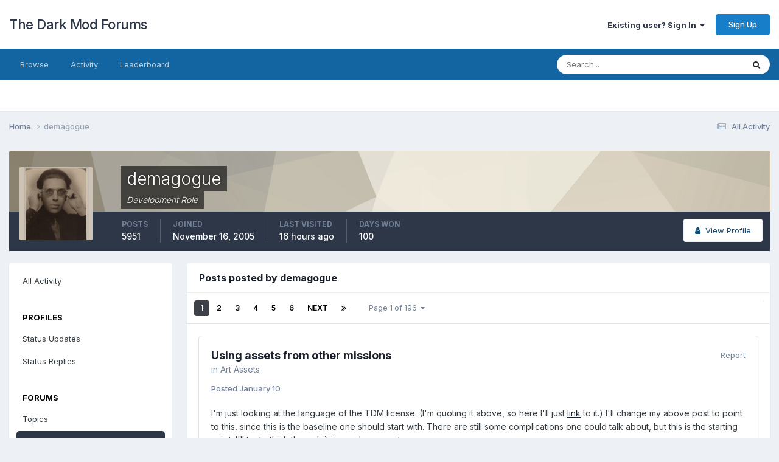

--- FILE ---
content_type: text/html;charset=UTF-8
request_url: https://forums.thedarkmod.com/index.php?/profile/353-demagogue/content/&type=forums_topic_post&change_section=1
body_size: 145777
content:
<!DOCTYPE html>
<html lang="en-US" dir="ltr">
	<head>
		<meta charset="utf-8">
        
		<title>demagogue's Content - The Dark Mod Forums</title>
		
		
		
		

	<meta name="viewport" content="width=device-width, initial-scale=1">


	
	


	<meta name="twitter:card" content="summary" />




	
		
			
				<meta property="og:site_name" content="The Dark Mod Forums">
			
		
	

	
		
			
				<meta property="og:locale" content="en_US">
			
		
	


	
		<link rel="canonical" href="https://forums.thedarkmod.com/index.php?/profile/353-demagogue/content/&amp;type=forums_topic_post" />
	

	
		<link rel="next" href="https://forums.thedarkmod.com/index.php?/profile/353-demagogue/content/page/2/&amp;type=forums_topic_post" />
	

	
		<link rel="last" href="https://forums.thedarkmod.com/index.php?/profile/353-demagogue/content/page/196/&amp;type=forums_topic_post" />
	





<link rel="manifest" href="https://forums.thedarkmod.com/index.php?/manifest.webmanifest/">
<meta name="msapplication-config" content="https://forums.thedarkmod.com/index.php?/browserconfig.xml/">
<meta name="msapplication-starturl" content="/">
<meta name="application-name" content="The Dark Mod Forums">
<meta name="apple-mobile-web-app-title" content="The Dark Mod Forums">

	<meta name="theme-color" content="#ffffff">










<link rel="preload" href="//forums.thedarkmod.com/applications/core/interface/font/fontawesome-webfont.woff2?v=4.7.0" as="font" crossorigin="anonymous">
		


	<link rel="preconnect" href="https://fonts.googleapis.com">
	<link rel="preconnect" href="https://fonts.gstatic.com" crossorigin>
	
		<link href="https://fonts.googleapis.com/css2?family=Inter:wght@300;400;500;600;700&display=swap" rel="stylesheet">
	



	<link rel='stylesheet' href='https://forums.thedarkmod.com/uploads/css_built_1/341e4a57816af3ba440d891ca87450ff_framework.css?v=1f7bec25091758968018' media='all'>

	<link rel='stylesheet' href='https://forums.thedarkmod.com/uploads/css_built_1/05e81b71abe4f22d6eb8d1a929494829_responsive.css?v=1f7bec25091758968018' media='all'>

	<link rel='stylesheet' href='https://forums.thedarkmod.com/uploads/css_built_1/90eb5adf50a8c640f633d47fd7eb1778_core.css?v=1f7bec25091758968018' media='all'>

	<link rel='stylesheet' href='https://forums.thedarkmod.com/uploads/css_built_1/5a0da001ccc2200dc5625c3f3934497d_core_responsive.css?v=1f7bec25091758968018' media='all'>

	<link rel='stylesheet' href='https://forums.thedarkmod.com/uploads/css_built_1/ffdbd8340d5c38a97b780eeb2549bc3f_profiles.css?v=1f7bec25091758968018' media='all'>

	<link rel='stylesheet' href='https://forums.thedarkmod.com/uploads/css_built_1/f2ef08fd7eaff94a9763df0d2e2aaa1f_streams.css?v=1f7bec25091758968018' media='all'>

	<link rel='stylesheet' href='https://forums.thedarkmod.com/uploads/css_built_1/9be4fe0d9dd3ee2160f368f53374cd3f_leaderboard.css?v=1f7bec25091758968018' media='all'>

	<link rel='stylesheet' href='https://forums.thedarkmod.com/uploads/css_built_1/125515e1b6f230e3adf3a20c594b0cea_profiles_responsive.css?v=1f7bec25091758968018' media='all'>





<link rel='stylesheet' href='https://forums.thedarkmod.com/uploads/css_built_1/258adbb6e4f3e83cd3b355f84e3fa002_custom.css?v=1f7bec25091758968018' media='all'>




		
		

	</head>
	<body class='ipsApp ipsApp_front ipsJS_none ipsClearfix' data-controller='core.front.core.app' data-message="" data-pageApp='core' data-pageLocation='front' data-pageModule='members' data-pageController='profile' data-pageID='353'  >
		
        

        

		<a href='#ipsLayout_mainArea' class='ipsHide' title='Go to main content on this page' accesskey='m'>Jump to content</a>
		





		<div id='ipsLayout_header' class='ipsClearfix'>
			<header>
				<div class='ipsLayout_container'>
					

<a href='https://forums.thedarkmod.com/' id='elSiteTitle' accesskey='1'>The Dark Mod Forums</a>

					
						

	<ul id='elUserNav' class='ipsList_inline cSignedOut ipsResponsive_showDesktop'>
		
        
		
        
        
            
            <li id='elSignInLink'>
                <a href='https://forums.thedarkmod.com/index.php?/login/' data-ipsMenu-closeOnClick="false" data-ipsMenu id='elUserSignIn'>
                    Existing user? Sign In &nbsp;<i class='fa fa-caret-down'></i>
                </a>
                
<div id='elUserSignIn_menu' class='ipsMenu ipsMenu_auto ipsHide'>
	<form accept-charset='utf-8' method='post' action='https://forums.thedarkmod.com/index.php?/login/'>
		<input type="hidden" name="csrfKey" value="3efe9eed7335fab3969d5dd951554c1a">
		<input type="hidden" name="ref" value="aHR0cHM6Ly9mb3J1bXMudGhlZGFya21vZC5jb20vaW5kZXgucGhwPy9wcm9maWxlLzM1My1kZW1hZ29ndWUvY29udGVudC8mdHlwZT1mb3J1bXNfdG9waWNfcG9zdCZjaGFuZ2Vfc2VjdGlvbj0x">
		<div data-role="loginForm">
			
			
			
				
<div class="ipsPad ipsForm ipsForm_vertical">
	<h4 class="ipsType_sectionHead">Sign In</h4>
	<br><br>
	<ul class='ipsList_reset'>
		<li class="ipsFieldRow ipsFieldRow_noLabel ipsFieldRow_fullWidth">
			
			
				<input type="email" placeholder="Email Address" name="auth" autocomplete="email">
			
		</li>
		<li class="ipsFieldRow ipsFieldRow_noLabel ipsFieldRow_fullWidth">
			<input type="password" placeholder="Password" name="password" autocomplete="current-password">
		</li>
		<li class="ipsFieldRow ipsFieldRow_checkbox ipsClearfix">
			<span class="ipsCustomInput">
				<input type="checkbox" name="remember_me" id="remember_me_checkbox" value="1" checked aria-checked="true">
				<span></span>
			</span>
			<div class="ipsFieldRow_content">
				<label class="ipsFieldRow_label" for="remember_me_checkbox">Remember me</label>
				<span class="ipsFieldRow_desc">Not recommended on shared computers</span>
			</div>
		</li>
		<li class="ipsFieldRow ipsFieldRow_fullWidth">
			<button type="submit" name="_processLogin" value="usernamepassword" class="ipsButton ipsButton_primary ipsButton_small" id="elSignIn_submit">Sign In</button>
			
				<p class="ipsType_right ipsType_small">
					
						<a href='https://forums.thedarkmod.com/index.php?/lostpassword/' data-ipsDialog data-ipsDialog-title='Forgot your password?'>
					
					Forgot your password?</a>
				</p>
			
		</li>
	</ul>
</div>
			
		</div>
	</form>
</div>
            </li>
            
        
		
			<li>
				
					<a href='https://forums.thedarkmod.com/index.php?/register/'  id='elRegisterButton' class='ipsButton ipsButton_normal ipsButton_primary'>Sign Up</a>
				
			</li>
		
	</ul>

						
<ul class='ipsMobileHamburger ipsList_reset ipsResponsive_hideDesktop'>
	<li data-ipsDrawer data-ipsDrawer-drawerElem='#elMobileDrawer'>
		<a href='#'>
			
			
				
			
			
			
			<i class='fa fa-navicon'></i>
		</a>
	</li>
</ul>
					
				</div>
			</header>
			

	<nav data-controller='core.front.core.navBar' class=' ipsResponsive_showDesktop'>
		<div class='ipsNavBar_primary ipsLayout_container '>
			<ul data-role="primaryNavBar" class='ipsClearfix'>
				


	
		
		
		<li  id='elNavSecondary_1' data-role="navBarItem" data-navApp="core" data-navExt="CustomItem">
			
			
				<a href="https://forums.thedarkmod.com"  data-navItem-id="1" >
					Browse<span class='ipsNavBar_active__identifier'></span>
				</a>
			
			
				<ul class='ipsNavBar_secondary ipsHide' data-role='secondaryNavBar'>
					


	
	

	
		
		
		<li  id='elNavSecondary_10' data-role="navBarItem" data-navApp="forums" data-navExt="Forums">
			
			
				<a href="https://forums.thedarkmod.com/index.php"  data-navItem-id="10" >
					Forums<span class='ipsNavBar_active__identifier'></span>
				</a>
			
			
		</li>
	
	

	
	

	
		
		
		<li  id='elNavSecondary_12' data-role="navBarItem" data-navApp="core" data-navExt="StaffDirectory">
			
			
				<a href="https://forums.thedarkmod.com/index.php?/staff/"  data-navItem-id="12" >
					Staff<span class='ipsNavBar_active__identifier'></span>
				</a>
			
			
		</li>
	
	

	
		
		
		<li  id='elNavSecondary_13' data-role="navBarItem" data-navApp="core" data-navExt="OnlineUsers">
			
			
				<a href="https://forums.thedarkmod.com/index.php?/online/"  data-navItem-id="13" >
					Online Users<span class='ipsNavBar_active__identifier'></span>
				</a>
			
			
		</li>
	
	

	
		
		
		<li  id='elNavSecondary_14' data-role="navBarItem" data-navApp="core" data-navExt="Leaderboard">
			
			
				<a href="https://forums.thedarkmod.com/index.php?/leaderboard/"  data-navItem-id="14" >
					Leaderboard<span class='ipsNavBar_active__identifier'></span>
				</a>
			
			
		</li>
	
	

					<li class='ipsHide' id='elNavigationMore_1' data-role='navMore'>
						<a href='#' data-ipsMenu data-ipsMenu-appendTo='#elNavigationMore_1' id='elNavigationMore_1_dropdown'>More <i class='fa fa-caret-down'></i></a>
						<ul class='ipsHide ipsMenu ipsMenu_auto' id='elNavigationMore_1_dropdown_menu' data-role='moreDropdown'></ul>
					</li>
				</ul>
			
		</li>
	
	

	
		
		
		<li  id='elNavSecondary_2' data-role="navBarItem" data-navApp="core" data-navExt="CustomItem">
			
			
				<a href="https://forums.thedarkmod.com/index.php?/discover/"  data-navItem-id="2" >
					Activity<span class='ipsNavBar_active__identifier'></span>
				</a>
			
			
				<ul class='ipsNavBar_secondary ipsHide' data-role='secondaryNavBar'>
					


	
		
		
		<li  id='elNavSecondary_4' data-role="navBarItem" data-navApp="core" data-navExt="AllActivity">
			
			
				<a href="https://forums.thedarkmod.com/index.php?/discover/"  data-navItem-id="4" >
					All Activity<span class='ipsNavBar_active__identifier'></span>
				</a>
			
			
		</li>
	
	

	
	

	
	

	
	

	
		
		
		<li  id='elNavSecondary_8' data-role="navBarItem" data-navApp="core" data-navExt="Search">
			
			
				<a href="https://forums.thedarkmod.com/index.php?/search/"  data-navItem-id="8" >
					Search<span class='ipsNavBar_active__identifier'></span>
				</a>
			
			
		</li>
	
	

	
	

					<li class='ipsHide' id='elNavigationMore_2' data-role='navMore'>
						<a href='#' data-ipsMenu data-ipsMenu-appendTo='#elNavigationMore_2' id='elNavigationMore_2_dropdown'>More <i class='fa fa-caret-down'></i></a>
						<ul class='ipsHide ipsMenu ipsMenu_auto' id='elNavigationMore_2_dropdown_menu' data-role='moreDropdown'></ul>
					</li>
				</ul>
			
		</li>
	
	

	
		
		
		<li  id='elNavSecondary_15' data-role="navBarItem" data-navApp="core" data-navExt="Leaderboard">
			
			
				<a href="https://forums.thedarkmod.com/index.php?/leaderboard/"  data-navItem-id="15" >
					Leaderboard<span class='ipsNavBar_active__identifier'></span>
				</a>
			
			
		</li>
	
	

				<li class='ipsHide' id='elNavigationMore' data-role='navMore'>
					<a href='#' data-ipsMenu data-ipsMenu-appendTo='#elNavigationMore' id='elNavigationMore_dropdown'>More</a>
					<ul class='ipsNavBar_secondary ipsHide' data-role='secondaryNavBar'>
						<li class='ipsHide' id='elNavigationMore_more' data-role='navMore'>
							<a href='#' data-ipsMenu data-ipsMenu-appendTo='#elNavigationMore_more' id='elNavigationMore_more_dropdown'>More <i class='fa fa-caret-down'></i></a>
							<ul class='ipsHide ipsMenu ipsMenu_auto' id='elNavigationMore_more_dropdown_menu' data-role='moreDropdown'></ul>
						</li>
					</ul>
				</li>
			</ul>
			

	<div id="elSearchWrapper">
		<div id='elSearch' data-controller="core.front.core.quickSearch">
			<form accept-charset='utf-8' action='//forums.thedarkmod.com/index.php?/search/&amp;do=quicksearch' method='post'>
                <input type='search' id='elSearchField' placeholder='Search...' name='q' autocomplete='off' aria-label='Search'>
                <details class='cSearchFilter'>
                    <summary class='cSearchFilter__text'></summary>
                    <ul class='cSearchFilter__menu'>
                        
                        <li><label><input type="radio" name="type" value="all" ><span class='cSearchFilter__menuText'>Everywhere</span></label></li>
                        
                        
                            <li><label><input type="radio" name="type" value="core_statuses_status" checked><span class='cSearchFilter__menuText'>Status Updates</span></label></li>
                        
                            <li><label><input type="radio" name="type" value="forums_topic"><span class='cSearchFilter__menuText'>Topics</span></label></li>
                        
                            <li><label><input type="radio" name="type" value="core_members"><span class='cSearchFilter__menuText'>Members</span></label></li>
                        
                    </ul>
                </details>
				<button class='cSearchSubmit' type="submit" aria-label='Search'><i class="fa fa-search"></i></button>
			</form>
		</div>
	</div>

		</div>
	</nav>

			
<ul id='elMobileNav' class='ipsResponsive_hideDesktop' data-controller='core.front.core.mobileNav'>
	
		
			<li id='elMobileBreadcrumb'>
				<a href='https://forums.thedarkmod.com/'>
					<span>Home</span>
				</a>
			</li>
		
	
	
	
	<li >
		<a data-action="defaultStream" href='https://forums.thedarkmod.com/index.php?/discover/'><i class="fa fa-newspaper-o" aria-hidden="true"></i></a>
	</li>

	

	
		<li class='ipsJS_show'>
			<a href='https://forums.thedarkmod.com/index.php?/search/'><i class='fa fa-search'></i></a>
		</li>
	
</ul>
		</div>
		<main id='ipsLayout_body' class='ipsLayout_container'>
			<div id='ipsLayout_contentArea'>
				<div id='ipsLayout_contentWrapper'>
					
<nav class='ipsBreadcrumb ipsBreadcrumb_top ipsFaded_withHover'>
	

	<ul class='ipsList_inline ipsPos_right'>
		
		<li >
			<a data-action="defaultStream" class='ipsType_light '  href='https://forums.thedarkmod.com/index.php?/discover/'><i class="fa fa-newspaper-o" aria-hidden="true"></i> <span>All Activity</span></a>
		</li>
		
	</ul>

	<ul data-role="breadcrumbList">
		<li>
			<a title="Home" href='https://forums.thedarkmod.com/'>
				<span>Home <i class='fa fa-angle-right'></i></span>
			</a>
		</li>
		
		
			<li>
				
					<a href='https://forums.thedarkmod.com/index.php?/profile/353-demagogue/'>
						<span>demagogue </span>
					</a>
				
			</li>
		
	</ul>
</nav>
					
					<div id='ipsLayout_mainArea'>
						
						
						
						

	




						


<div data-controller='core.front.profile.main' id='elProfileUserContent'>
	

<header data-role="profileHeader">
    <div class='ipsPageHead_special cProfileHeaderMinimal' id='elProfileHeader' data-controller='core.global.core.coverPhoto' data-url="https://forums.thedarkmod.com/index.php?/profile/353-demagogue/&amp;csrfKey=3efe9eed7335fab3969d5dd951554c1a" data-coverOffset='0'>
        
        <div class='ipsCoverPhoto_container' style="background-color: hsl(42, 100%, 80% )">
            <img src='https://forums.thedarkmod.com/uploads/set_resources_1/84c1e40ea0e759e3f1505eb1788ddf3c_pattern.png' class='ipsCoverPhoto_photo' data-action="toggleCoverPhoto" alt=''>
        </div>
        
        
        <div class='ipsColumns ipsColumns_collapsePhone' data-hideOnCoverEdit>
            <div class='ipsColumn ipsColumn_fixed ipsColumn_narrow ipsPos_center' id='elProfilePhoto'>
                
                <a href="https://forums.thedarkmod.com/uploads/monthly_2020_02/2011709842_Andr_Breton-s.JPG.e01fe90598ed2d09b54b3bfc0470d137.JPG" data-ipsLightbox class='ipsUserPhoto ipsUserPhoto_xlarge'>
                    <img src='https://forums.thedarkmod.com/uploads/monthly_2020_02/2011709842_Andr_Breton-s.thumb.JPG.6feae49cd14ee3cd40c5930911449a6d.JPG' alt=''>
                </a>
                
                
            </div>
            <div class='ipsColumn ipsColumn_fluid'>
                <div class='ipsPos_left ipsPad cProfileHeader_name ipsType_normal'>
                    <h1 class='ipsType_reset ipsPageHead_barText'>
                        demagogue

                        
                        
                    </h1>
                    <span>
						
						<span class='ipsPageHead_barText'><span style='font-style:italic'>Development Role</span></span>
					</span>
                </div>
                
                <ul class='ipsList_inline ipsPad ipsResponsive_hidePhone ipsResponsive_block ipsPos_left'>
                    
                    <li>

<div data-followApp='core' data-followArea='member' data-followID='353'  data-controller='core.front.core.followButton'>
	
		

	
</div></li>
                    
                    
                </ul>
                
            </div>
        </div>
    </div>

    <div class='ipsGrid ipsAreaBackground ipsPad ipsResponsive_showPhone ipsResponsive_block'>
        
        
        

        
        
        <div data-role='switchView' class='ipsGrid_span12'>
            <div data-action="goToProfile" data-type='phone' class=''>
                <a href='https://forums.thedarkmod.com/index.php?/profile/353-demagogue/' class='ipsButton ipsButton_veryLight ipsButton_small ipsButton_fullWidth' title="demagogue's Profile"><i class='fa fa-user'></i></a>
            </div>
            <div data-action="browseContent" data-type='phone' class='ipsHide'>
                <a href="https://forums.thedarkmod.com/index.php?/profile/353-demagogue/content/" rel="nofollow" class='ipsButton ipsButton_veryLight ipsButton_small ipsButton_fullWidth'  title="demagogue's Content"><i class='fa fa-newspaper-o'></i></a>
            </div>
        </div>
    </div>

    <div id='elProfileStats' class='ipsClearfix sm:ipsPadding ipsResponsive_pull'>
        <div data-role='switchView' class='ipsResponsive_hidePhone ipsPos_right'>
            <a href='https://forums.thedarkmod.com/index.php?/profile/353-demagogue/' class='ipsButton ipsButton_veryLight ipsButton_small ipsPos_right ' data-action="goToProfile" data-type='full' title="demagogue's Profile"><i class='fa fa-user'></i> <span class='ipsResponsive_showDesktop ipsResponsive_inline'>&nbsp;View Profile</span></a>
            <a href="https://forums.thedarkmod.com/index.php?/profile/353-demagogue/content/" rel="nofollow" class='ipsButton ipsButton_veryLight ipsButton_small ipsPos_right ipsHide' data-action="browseContent" data-type='full' title="demagogue's Content"><i class='fa fa-newspaper-o'></i> <span class='ipsResponsive_showDesktop ipsResponsive_inline'>&nbsp;See their activity</span></a>
        </div>
        <ul class='ipsList_reset ipsFlex ipsFlex-ai:center ipsFlex-fw:wrap ipsPos_left ipsResponsive_noFloat'>
            <li>
                <h4 class='ipsType_minorHeading'>Posts</h4>
                5951
            </li>
            <li>
                <h4 class='ipsType_minorHeading'>Joined</h4>
                <time datetime='2005-11-16T20:29:16Z' title='11/16/05 08:29  PM' data-short='20 yr'>November 16, 2005</time>
            </li>
            
            <li>
                <h4 class='ipsType_minorHeading'>Last visited</h4>
                <span>
					
                    <time datetime='2026-01-17T22:33:10Z' title='01/17/26 10:33  PM' data-short='16 hr'>16 hours ago</time>
				</span>
            </li>
            
            
            <li>
                <h4 class='ipsType_minorHeading'>Days Won</h4>
                <span data-ipsTooltip title='The number of times demagogue had the most number of content likes for a day'>100</span>
            </li>
            
        </ul>
    </div>
</header>
	<div data-role="profileContent" class='ipsSpacer_top'>

		<div class="ipsColumns ipsColumns_collapsePhone">
			<div class="ipsColumn ipsColumn_wide">
				<div class='ipsPadding:half ipsBox'>
					<div class="ipsSideMenu" data-ipsTabBar data-ipsTabBar-contentArea='#elUserContent' data-ipsTabBar-itemselector=".ipsSideMenu_item" data-ipsTabBar-activeClass="ipsSideMenu_itemActive" data-ipsSideMenu>
						<h3 class="ipsSideMenu_mainTitle ipsAreaBackground_light ipsType_medium">
							<a href="#user_content" class="ipsPad_double" data-action="openSideMenu"><i class="fa fa-bars"></i> &nbsp;Content Type&nbsp;<i class="fa fa-caret-down"></i></a>
						</h3>
						<div>
							<ul class="ipsSideMenu_list">
								<li><a href="https://forums.thedarkmod.com/index.php?/profile/353-demagogue/content/&amp;change_section=1" class="ipsSideMenu_item ">All Activity</a></li>
							</ul>
							
								<h4 class='ipsSideMenu_subTitle'>Profiles</h4>
								<ul class="ipsSideMenu_list">
									
										<li><a href="https://forums.thedarkmod.com/index.php?/profile/353-demagogue/content/&amp;type=core_statuses_status&amp;change_section=1" class="ipsSideMenu_item ">Status Updates</a></li>
									
										<li><a href="https://forums.thedarkmod.com/index.php?/profile/353-demagogue/content/&amp;type=core_statuses_reply&amp;change_section=1" class="ipsSideMenu_item ">Status Replies</a></li>
									
								</ul>
							
								<h4 class='ipsSideMenu_subTitle'>Forums</h4>
								<ul class="ipsSideMenu_list">
									
										<li><a href="https://forums.thedarkmod.com/index.php?/profile/353-demagogue/content/&amp;type=forums_topic&amp;change_section=1" class="ipsSideMenu_item ">Topics</a></li>
									
										<li><a href="https://forums.thedarkmod.com/index.php?/profile/353-demagogue/content/&amp;type=forums_topic_post&amp;change_section=1" class="ipsSideMenu_item ipsSideMenu_itemActive">Posts</a></li>
									
								</ul>
							
						</div>			
					</div>
				</div>
			</div>
			<div class="ipsColumn ipsColumn_fluid" id='elUserContent'>
				
<div class='ipsBox'>
	<h2 class='ipsType_sectionTitle ipsType_reset'>Posts posted by demagogue</h2>
	
<div data-baseurl='https://forums.thedarkmod.com/index.php?/profile/353-demagogue/content/&amp;type=forums_topic_post' data-resort='listResort' data-controller='core.global.core.table'   data-tableID='00e78fded4e5e8b35e4e5210c4351dbd'>
	

	
	<div class="ipsButtonBar ipsPad_half ipsClearfix ipsClear">
		

		<ul class="ipsButtonRow ipsPos_right ipsClearfix">
			
			
		</ul>

		<div data-role="tablePagination" >
			


	
	<ul class='ipsPagination' id='elPagination_00e78fded4e5e8b35e4e5210c4351dbd_1693684177' data-ipsPagination-seoPagination='true' data-pages='196' data-ipsPagination  data-ipsPagination-pages="196" data-ipsPagination-perPage='25'>
		
			
				<li class='ipsPagination_first ipsPagination_inactive'><a href='https://forums.thedarkmod.com/index.php?/profile/353-demagogue/content/&amp;type=forums_topic_post' rel="first" data-page='1' data-ipsTooltip title='First page'><i class='fa fa-angle-double-left'></i></a></li>
				<li class='ipsPagination_prev ipsPagination_inactive'><a href='https://forums.thedarkmod.com/index.php?/profile/353-demagogue/content/&amp;type=forums_topic_post' rel="prev" data-page='0' data-ipsTooltip title='Previous page'>Prev</a></li>
			
			<li class='ipsPagination_page ipsPagination_active'><a href='https://forums.thedarkmod.com/index.php?/profile/353-demagogue/content/&amp;type=forums_topic_post' data-page='1'>1</a></li>
			
				
					<li class='ipsPagination_page'><a href='https://forums.thedarkmod.com/index.php?/profile/353-demagogue/content/page/2/&amp;type=forums_topic_post' data-page='2'>2</a></li>
				
					<li class='ipsPagination_page'><a href='https://forums.thedarkmod.com/index.php?/profile/353-demagogue/content/page/3/&amp;type=forums_topic_post' data-page='3'>3</a></li>
				
					<li class='ipsPagination_page'><a href='https://forums.thedarkmod.com/index.php?/profile/353-demagogue/content/page/4/&amp;type=forums_topic_post' data-page='4'>4</a></li>
				
					<li class='ipsPagination_page'><a href='https://forums.thedarkmod.com/index.php?/profile/353-demagogue/content/page/5/&amp;type=forums_topic_post' data-page='5'>5</a></li>
				
					<li class='ipsPagination_page'><a href='https://forums.thedarkmod.com/index.php?/profile/353-demagogue/content/page/6/&amp;type=forums_topic_post' data-page='6'>6</a></li>
				
				<li class='ipsPagination_next'><a href='https://forums.thedarkmod.com/index.php?/profile/353-demagogue/content/page/2/&amp;type=forums_topic_post' rel="next" data-page='2' data-ipsTooltip title='Next page'>Next</a></li>
				<li class='ipsPagination_last'><a href='https://forums.thedarkmod.com/index.php?/profile/353-demagogue/content/page/196/&amp;type=forums_topic_post' rel="last" data-page='196' data-ipsTooltip title='Last page'><i class='fa fa-angle-double-right'></i></a></li>
			
			
				<li class='ipsPagination_pageJump'>
					<a href='#' data-ipsMenu data-ipsMenu-closeOnClick='false' data-ipsMenu-appendTo='#elPagination_00e78fded4e5e8b35e4e5210c4351dbd_1693684177' id='elPagination_00e78fded4e5e8b35e4e5210c4351dbd_1693684177_jump'>Page 1 of 196 &nbsp;<i class='fa fa-caret-down'></i></a>
					<div class='ipsMenu ipsMenu_narrow ipsPadding ipsHide' id='elPagination_00e78fded4e5e8b35e4e5210c4351dbd_1693684177_jump_menu'>
						<form accept-charset='utf-8' method='post' action='https://forums.thedarkmod.com/index.php?/profile/353-demagogue/content/&amp;type=forums_topic_post' data-role="pageJump" data-baseUrl='#'>
							<ul class='ipsForm ipsForm_horizontal'>
								<li class='ipsFieldRow'>
									<input type='number' min='1' max='196' placeholder='Page number' class='ipsField_fullWidth' name='page'>
								</li>
								<li class='ipsFieldRow ipsFieldRow_fullWidth'>
									<input type='submit' class='ipsButton_fullWidth ipsButton ipsButton_verySmall ipsButton_primary' value='Go'>
								</li>
							</ul>
						</form>
					</div>
				</li>
			
		
	</ul>

		</div>
	</div>
	

	
		
			<ol class='ipsDataList ipsClear cProfileContent ' id='elTable_bb72f0b40790a216995de3e02f404dd4' data-role="tableRows">
				

	
	<li class='ipsMargin ipsDataItem ipsDataItem_autoWidth' data-rowID='505081'>
		<article id='elComment_505081' class='ipsComment ipsBox ipsBox--child  ipsClearfix ipsClear '>

			

			<div id='comment-505081_wrap' class='ipsComment_content ipsType_normal ipsClearfix'>	
				<div class='ipsComment_header ipsPadding_top ipsFlex ipsFlex-fd:row-reverse ipsFlex-ai:start ipsFlex-jc:between sm:ipsFlex-fd:column'>
					<div class='ipsComment_toolWrap ipsFlex-flex:00'>
						
						<ul class='ipsList_reset ipsComment_tools'>
							
								<li><a href='https://forums.thedarkmod.com/index.php?/topic/23052-using-assets-from-other-missions/&amp;do=reportComment&amp;comment=505081' data-ipsDialog data-ipsDialog-remoteSubmit data-ipsDialog-size='medium' data-ipsDialog-flashMessage='Thanks for your report.' data-ipsDialog-title="Report reply" data-action='reportComment' title='Report this content' class='ipsType_medium ipsType_light'>Report</a></li>
							
							
						</ul>
					</div>
					


<div class='sm:ipsMargin_top:double'>
	<h3 class='ipsType_sectionHead ipsType_break'>
		
			
		
			<a href='https://forums.thedarkmod.com/index.php?/topic/23052-using-assets-from-other-missions/&amp;do=findComment&amp;comment=505081' title='View the topic Using assets from other missions'>Using assets from other missions</a>
		
	</h3>
	<p class='ipsType_normal ipsType_light ipsType_blendLinks ipsType_reset'>in <a href='https://forums.thedarkmod.com/index.php?/forum/4-art-assets/'>Art Assets</a></p>
</div>
				</div>
				
				<div class=''>
					<div class='ipsPadding_horizontal ipsPadding_bottom ipsPadding_top:half'>
						
						<p class='ipsComment_meta ipsType_light ipsType_medium ipsType_blendLinks'>
							<a href='https://forums.thedarkmod.com/index.php?/topic/23052-using-assets-from-other-missions/&amp;do=findComment&amp;comment=505081' class='ipsType_blendLinks'>Posted <time datetime='2026-01-10T01:03:21Z' title='01/10/26 01:03  AM' data-short='Jan 10'>January 10</time></a>
							
														
						</p>
						

						<div data-role='commentContent' class='ipsType_break ipsType_richText ipsContained ipsMargin_top' data-controller='core.front.core.lightboxedImages'>
							
							<p>
	I'm just looking at the language of the TDM license. (I'm quoting it above, so here I'll just <a href="https://svn.thedarkmod.com/publicsvn/darkmod_src/trunk/LICENSE.txt" rel="external nofollow">link</a> to it.) I'll change my above post to point to this, since this is the baseline one should start with. There are still some complications one could talk about, but this is the starting point. I'll try to think through it in my above post.
</p>

<p>
	Long story short you're right, and I'll change my whole post above to reflect that. 
</p>

						</div>
					</div>
					
						<div class='ipsItemControls'>
							

	<div data-controller='core.front.core.reaction' class='ipsItemControls_right ipsClearfix '>	
		<div class='ipsReact ipsPos_right'>
			
				
				<div class='ipsReact_blurb ' data-role='reactionBlurb'>
					
						

	
	<ul class='ipsReact_reactions'>
		
		
			
				
				<li class='ipsReact_reactCount'>
					
						<span data-ipsTooltip title="Like">
					
							<span>
								<img src='https://forums.thedarkmod.com/uploads/reactions/react_like.png' alt="Like" loading="lazy">
							</span>
							<span>
								1
							</span>
					
						</span>
					
				</li>
			
		
	</ul>

					
				</div>
			
			
			
		</div>
	</div>

						</div>
					
				</div>		
			</div>
		</article>
	</li>

	
	<li class='ipsMargin ipsDataItem ipsDataItem_autoWidth' data-rowID='505079'>
		<article id='elComment_505079' class='ipsComment ipsBox ipsBox--child  ipsClearfix ipsClear '>

			

			<div id='comment-505079_wrap' class='ipsComment_content ipsType_normal ipsClearfix'>	
				<div class='ipsComment_header ipsPadding_top ipsFlex ipsFlex-fd:row-reverse ipsFlex-ai:start ipsFlex-jc:between sm:ipsFlex-fd:column'>
					<div class='ipsComment_toolWrap ipsFlex-flex:00'>
						
						<ul class='ipsList_reset ipsComment_tools'>
							
								<li><a href='https://forums.thedarkmod.com/index.php?/topic/23052-using-assets-from-other-missions/&amp;do=reportComment&amp;comment=505079' data-ipsDialog data-ipsDialog-remoteSubmit data-ipsDialog-size='medium' data-ipsDialog-flashMessage='Thanks for your report.' data-ipsDialog-title="Report reply" data-action='reportComment' title='Report this content' class='ipsType_medium ipsType_light'>Report</a></li>
							
							
						</ul>
					</div>
					


<div class='sm:ipsMargin_top:double'>
	<h3 class='ipsType_sectionHead ipsType_break'>
		
			
		
			<a href='https://forums.thedarkmod.com/index.php?/topic/23052-using-assets-from-other-missions/&amp;do=findComment&amp;comment=505079' title='View the topic Using assets from other missions'>Using assets from other missions</a>
		
	</h3>
	<p class='ipsType_normal ipsType_light ipsType_blendLinks ipsType_reset'>in <a href='https://forums.thedarkmod.com/index.php?/forum/4-art-assets/'>Art Assets</a></p>
</div>
				</div>
				
				<div class=''>
					<div class='ipsPadding_horizontal ipsPadding_bottom ipsPadding_top:half'>
						
						<p class='ipsComment_meta ipsType_light ipsType_medium ipsType_blendLinks'>
							<a href='https://forums.thedarkmod.com/index.php?/topic/23052-using-assets-from-other-missions/&amp;do=findComment&amp;comment=505079' class='ipsType_blendLinks'>Posted <time datetime='2026-01-10T00:40:02Z' title='01/10/26 12:40  AM' data-short='Jan 10'>January 10</time></a>
							
														
						</p>
						

						<div data-role='commentContent' class='ipsType_break ipsType_richText ipsContained ipsMargin_top' data-controller='core.front.core.lightboxedImages'>
							
							<p>
	Edit: Given the challenge from Wellington Crab below and looking at the license, I'm going to change this post. I'm putting my original post, which I'm now deleting, on a Google Doc <a href="https://docs.google.com/document/d/1RnpnDAHUkNeQAQyTqjM5UgwI8LQmDELCuI_sXkNAQfU/edit?tab=t.0" rel="external nofollow">here</a> for reference, so you know what he's talking about. But I'll disown it now under scrutiny. I think some of the same points will come through, but they have to be put in the correct context with the TDM license as the baseline.
</p>

<p>
	The main question is what to do as a default when the potential re-user doesn't know the status of an asset. But to talk about that, you first have to talk about the baseline of the license. 
</p>

<p>
	So here's the relevant TDM license text.
</p>

<blockquote class="ipsQuote" data-ipsquote="">
	<div class="ipsQuote_citation">
		Quote
	</div>

	<div class="ipsQuote_contents">
		<pre>Unless explicitly stated otherwise, all maps, textures, models, def files, audio
assets, and all other non-software components that are distributed with The Dark Mod
are licensed under the Creative Commons Attribution-Noncommercial-Share Alike 3.0
Unported license, as specified at
http://creativecommons.org/licenses/by-nc-sa/3.0/legalcode
and described at http://creativecommons.org/licenses/by-nc-sa/3.0/

Any missions downloaded through the ingame downloader, the TDM website or external
sources are the property of their respective authors, and different licensing may apply.
Without explicit permission from the mission authors, you may not redistribute, modify
or reuse (parts of) these missions or the assets contained within them.

The following textures are licensed from cgtextures.com. These images may not be
redistributed by default, please visit www.cgtextures.com for more information:</pre>
	</div>
</blockquote>

<p>
	So clearly if the author makes a different license explicit in their FM, then that other explicit license will apply. That's the baseline. It also adds this extra clause which goes beyond CC, "Without explicit permission from the mission authors, you may not redistribute, modify or reuse (parts of) these missions or the assets contained within them." This means FM assets are under a stricter license than the CC license mentioned above, with this extra clause. That also creates the default, if you have no information or unclear information, don't use the assets. 
</p>

<p>
	This may add some practical complications in some cases when, e.g., if the author is using assets from a 3rd source and they mistakenly misrepresent the license (they think it's redistributable when it's really not), or if the author has made statements where it's a little ambiguous about when it can be redistributed, it's a partial statement (the default should probably be assume it's no unless very explicit though). 
</p>

<p>
	I would say practically speaking, a lot of these issues can be addressed by asking the author directly for permission and getting explicit permission, or if they've made some explicit statement in their readme or a post or somewhere giving explicit permission, and if you can't find that explicit statement, it's all around best to not use the asset and just use some replacement that you know 100% is in the clear. 
</p>

<p>
	The catch still hanging is when the asset is represented as redistributable when it really isn't. (The original mapper thought it was, but they made a mistake.) In that case, I think it's worth the mapper that wants to use it to do a little of their own due diligence to confirm that it's really redistributable, and again if it's not 100% clear, if there's any hints it might not be, it's best to not use it and use one you know is 100% clear to redistribute. 
</p>

<p>
	Edit: Okay I guess there are a few more little technicalities. Because of the new clause, one could argue if the CC additions also still attach, especially Share Alike and Attribution (SA: you shouldn't change the license when you redistribute it, and A: you should give attribution in your readme). I think these may be implied, but even if it's unclear, it's common courtesy to do that anyway, and Share Alike probably includes that you have to get permission from the original author, not the redistributor, or if they modify it, both. Just try to be in good faith &amp; respect everyone involved. 
</p>

<p>
	Another possible little technicality is one might try to distinguish old FMs before the new clause and new ones after (do the old FMs also get the new clause), but anyway aside from the license, it's also probably fair to say it's TDM policy, so it's good to apply it to all FMs no matter what. 
</p>

						</div>
					</div>
					
						<div class='ipsItemControls'>
							

	<div data-controller='core.front.core.reaction' class='ipsItemControls_right ipsClearfix '>	
		<div class='ipsReact ipsPos_right'>
			
				
				<div class='ipsReact_blurb ' data-role='reactionBlurb'>
					
						

	
	<ul class='ipsReact_reactions'>
		
		
			
				
				<li class='ipsReact_reactCount'>
					
						<span data-ipsTooltip title="Like">
					
							<span>
								<img src='https://forums.thedarkmod.com/uploads/reactions/react_like.png' alt="Like" loading="lazy">
							</span>
							<span>
								1
							</span>
					
						</span>
					
				</li>
			
		
	</ul>

					
				</div>
			
			
			
		</div>
	</div>

						</div>
					
				</div>		
			</div>
		</article>
	</li>

	
	<li class='ipsMargin ipsDataItem ipsDataItem_autoWidth' data-rowID='505055'>
		<article id='elComment_505055' class='ipsComment ipsBox ipsBox--child  ipsClearfix ipsClear '>

			

			<div id='comment-505055_wrap' class='ipsComment_content ipsType_normal ipsClearfix'>	
				<div class='ipsComment_header ipsPadding_top ipsFlex ipsFlex-fd:row-reverse ipsFlex-ai:start ipsFlex-jc:between sm:ipsFlex-fd:column'>
					<div class='ipsComment_toolWrap ipsFlex-flex:00'>
						
						<ul class='ipsList_reset ipsComment_tools'>
							
								<li><a href='https://forums.thedarkmod.com/index.php?/topic/23030-cryengine-is-free/&amp;do=reportComment&amp;comment=505055' data-ipsDialog data-ipsDialog-remoteSubmit data-ipsDialog-size='medium' data-ipsDialog-flashMessage='Thanks for your report.' data-ipsDialog-title="Report reply" data-action='reportComment' title='Report this content' class='ipsType_medium ipsType_light'>Report</a></li>
							
							
						</ul>
					</div>
					


<div class='sm:ipsMargin_top:double'>
	<h3 class='ipsType_sectionHead ipsType_break'>
		
			
		
			<a href='https://forums.thedarkmod.com/index.php?/topic/23030-cryengine-is-free/&amp;do=findComment&amp;comment=505055' title='View the topic Cryengine is Free...'>Cryengine is Free...</a>
		
	</h3>
	<p class='ipsType_normal ipsType_light ipsType_blendLinks ipsType_reset'>in <a href='https://forums.thedarkmod.com/index.php?/forum/1-the-dark-mod/'>The Dark Mod</a></p>
</div>
				</div>
				
				<div class=''>
					<div class='ipsPadding_horizontal ipsPadding_bottom ipsPadding_top:half'>
						
						<p class='ipsComment_meta ipsType_light ipsType_medium ipsType_blendLinks'>
							<a href='https://forums.thedarkmod.com/index.php?/topic/23030-cryengine-is-free/&amp;do=findComment&amp;comment=505055' class='ipsType_blendLinks'>Posted <time datetime='2026-01-07T19:12:10Z' title='01/07/26 07:12  PM' data-short='Jan 7'>January 7</time></a>
							
														
						</p>
						

						<div data-role='commentContent' class='ipsType_break ipsType_richText ipsContained ipsMargin_top' data-controller='core.front.core.lightboxedImages'>
							
							<blockquote class="ipsQuote" data-ipsquote="" data-ipsquote-contentapp="forums" data-ipsquote-contentclass="forums_Topic" data-ipsquote-contentcommentid="505051" data-ipsquote-contentid="23030" data-ipsquote-contenttype="forums" data-ipsquote-timestamp="1767810900" data-ipsquote-userid="9223" data-ipsquote-username="datiswous">
	<div class="ipsQuote_citation">
		21 minutes ago, datiswous said:
	</div>

	<div class="ipsQuote_contents">
		<p>
			Well I'm not sure I would agree (I think it has much of both), but maybe it depends on what kind of gameplay you're looking for. Well let's not go into that discussion
		</p>
	</div>
</blockquote>

<p>
	I like to talk about it, but yeah it's probably off topic to this thread to get into it.
</p>

<p>
	But yes, it has lots of great gameplay too, so I used the entirely wrong phrasing. For the record, maybe the way to better put it is that it's more cinematic, like with the mise en scene and plot flow design, it's telling a story, which I also like. But I also really like ones that are simulationist, like you're just dropped in an uncaring world that doesn't care where you go &amp; isn't really telling a story, but it has things happening in it that you can observe. This is all nitpicking nuance though. I still agree it's objectively great and I was happy it won &amp; got recognized for how great it is. 
</p>

						</div>
					</div>
					
						<div class='ipsItemControls'>
							

	<div data-controller='core.front.core.reaction' class='ipsItemControls_right ipsClearfix '>	
		<div class='ipsReact ipsPos_right'>
			
				
				<div class='ipsReact_blurb ' data-role='reactionBlurb'>
					
						

	
	<ul class='ipsReact_reactions'>
		
		
			
				
				<li class='ipsReact_reactCount'>
					
						<span data-ipsTooltip title="Like">
					
							<span>
								<img src='https://forums.thedarkmod.com/uploads/reactions/react_like.png' alt="Like" loading="lazy">
							</span>
							<span>
								1
							</span>
					
						</span>
					
				</li>
			
		
	</ul>

					
				</div>
			
			
			
		</div>
	</div>

						</div>
					
				</div>		
			</div>
		</article>
	</li>

	
	<li class='ipsMargin ipsDataItem ipsDataItem_autoWidth' data-rowID='505050'>
		<article id='elComment_505050' class='ipsComment ipsBox ipsBox--child  ipsClearfix ipsClear '>

			

			<div id='comment-505050_wrap' class='ipsComment_content ipsType_normal ipsClearfix'>	
				<div class='ipsComment_header ipsPadding_top ipsFlex ipsFlex-fd:row-reverse ipsFlex-ai:start ipsFlex-jc:between sm:ipsFlex-fd:column'>
					<div class='ipsComment_toolWrap ipsFlex-flex:00'>
						
						<ul class='ipsList_reset ipsComment_tools'>
							
								<li><a href='https://forums.thedarkmod.com/index.php?/topic/23030-cryengine-is-free/&amp;do=reportComment&amp;comment=505050' data-ipsDialog data-ipsDialog-remoteSubmit data-ipsDialog-size='medium' data-ipsDialog-flashMessage='Thanks for your report.' data-ipsDialog-title="Report reply" data-action='reportComment' title='Report this content' class='ipsType_medium ipsType_light'>Report</a></li>
							
							
						</ul>
					</div>
					


<div class='sm:ipsMargin_top:double'>
	<h3 class='ipsType_sectionHead ipsType_break'>
		
			
		
			<a href='https://forums.thedarkmod.com/index.php?/topic/23030-cryengine-is-free/&amp;do=findComment&amp;comment=505050' title='View the topic Cryengine is Free...'>Cryengine is Free...</a>
		
	</h3>
	<p class='ipsType_normal ipsType_light ipsType_blendLinks ipsType_reset'>in <a href='https://forums.thedarkmod.com/index.php?/forum/1-the-dark-mod/'>The Dark Mod</a></p>
</div>
				</div>
				
				<div class=''>
					<div class='ipsPadding_horizontal ipsPadding_bottom ipsPadding_top:half'>
						
						<p class='ipsComment_meta ipsType_light ipsType_medium ipsType_blendLinks'>
							<a href='https://forums.thedarkmod.com/index.php?/topic/23030-cryengine-is-free/&amp;do=findComment&amp;comment=505050' class='ipsType_blendLinks'>Posted <time datetime='2026-01-07T18:31:48Z' title='01/07/26 06:31  PM' data-short='Jan 7'>January 7</time></a>
							
														
						</p>
						

						<div data-role='commentContent' class='ipsType_break ipsType_richText ipsContained ipsMargin_top' data-controller='core.front.core.lightboxedImages'>
							
							<p>
	Right! Great FM too, although I tend to bias on the side of gameplay-heavy FMs over storytelling-heavy ones, and it was definitely the latter. But it was still objectively great &amp; I still really loved it. 
</p>

						</div>
					</div>
					
						<div class='ipsItemControls'>
							

	<div data-controller='core.front.core.reaction' class='ipsItemControls_right ipsClearfix '>	
		<div class='ipsReact ipsPos_right'>
			
				
				<div class='ipsReact_blurb ' data-role='reactionBlurb'>
					
						

	
	<ul class='ipsReact_reactions'>
		
		
			
				
				<li class='ipsReact_reactCount'>
					
						<span data-ipsTooltip title="Like">
					
							<span>
								<img src='https://forums.thedarkmod.com/uploads/reactions/react_like.png' alt="Like" loading="lazy">
							</span>
							<span>
								2
							</span>
					
						</span>
					
				</li>
			
		
	</ul>

					
				</div>
			
			
			
		</div>
	</div>

						</div>
					
				</div>		
			</div>
		</article>
	</li>

	
	<li class='ipsMargin ipsDataItem ipsDataItem_autoWidth' data-rowID='505048'>
		<article id='elComment_505048' class='ipsComment ipsBox ipsBox--child ipsComment_popular ipsClearfix ipsClear '>

			
				<div class='ipsResponsive_showPhone ipsComment_badges'>
					<ul class='ipsList_reset ipsFlex ipsFlex-fw:wrap ipsGap:2 ipsGap_row:1'>
						<li><strong class='ipsBadge ipsBadge_large ipsBadge_popular'>Popular Post</strong></li>
					</ul>
				</div>
			

			<div id='comment-505048_wrap' class='ipsComment_content ipsType_normal ipsClearfix'>	
				<div class='ipsComment_header ipsPadding_top ipsFlex ipsFlex-fd:row-reverse ipsFlex-ai:start ipsFlex-jc:between sm:ipsFlex-fd:column'>
					<div class='ipsComment_toolWrap ipsFlex-flex:00'>
						
							<div class='ipsResponsive_hidePhone ipsComment_badges'>
								<ul class='ipsList_reset ipsFlex ipsFlex-jc:end ipsFlex-fw:wrap ipsGap:2 ipsGap_row:1'>
									<li><strong class='ipsBadge ipsBadge_large ipsBadge_popular'>Popular Post</strong></li>
								</ul>
							</div>
						
						<ul class='ipsList_reset ipsComment_tools'>
							
								<li><a href='https://forums.thedarkmod.com/index.php?/topic/23030-cryengine-is-free/&amp;do=reportComment&amp;comment=505048' data-ipsDialog data-ipsDialog-remoteSubmit data-ipsDialog-size='medium' data-ipsDialog-flashMessage='Thanks for your report.' data-ipsDialog-title="Report reply" data-action='reportComment' title='Report this content' class='ipsType_medium ipsType_light'>Report</a></li>
							
							
						</ul>
					</div>
					


<div class='sm:ipsMargin_top:double'>
	<h3 class='ipsType_sectionHead ipsType_break'>
		
			
		
			<a href='https://forums.thedarkmod.com/index.php?/topic/23030-cryengine-is-free/&amp;do=findComment&amp;comment=505048' title='View the topic Cryengine is Free...'>Cryengine is Free...</a>
		
	</h3>
	<p class='ipsType_normal ipsType_light ipsType_blendLinks ipsType_reset'>in <a href='https://forums.thedarkmod.com/index.php?/forum/1-the-dark-mod/'>The Dark Mod</a></p>
</div>
				</div>
				
				<div class=''>
					<div class='ipsPadding_horizontal ipsPadding_bottom ipsPadding_top:half'>
						
						<p class='ipsComment_meta ipsType_light ipsType_medium ipsType_blendLinks'>
							<a href='https://forums.thedarkmod.com/index.php?/topic/23030-cryengine-is-free/&amp;do=findComment&amp;comment=505048' class='ipsType_blendLinks'>Posted <time datetime='2026-01-07T18:21:51Z' title='01/07/26 06:21  PM' data-short='Jan 7'>January 7</time></a>
							
														
						</p>
						

						<div data-role='commentContent' class='ipsType_break ipsType_richText ipsContained ipsMargin_top' data-controller='core.front.core.lightboxedImages'>
							
							<blockquote class="ipsQuote" data-ipsquote="" data-ipsquote-contentapp="forums" data-ipsquote-contentclass="forums_Topic" data-ipsquote-contentcommentid="505042" data-ipsquote-contentid="23030" data-ipsquote-contenttype="forums" data-ipsquote-timestamp="1767791969" data-ipsquote-userid="37993" data-ipsquote-username="JackFarmer">
	<div class="ipsQuote_citation">
		5 hours ago, JackFarmer said:
	</div>

	<div class="ipsQuote_contents">
		<p>
			This reminds me of another anectode: I can't remember who it was (I think it was Springs) who was even attending a meeting at Eidos Montreal at the time to discuss a collaboration between TDM/Eidos. As far as I remember, he mentioned here, at least two of his conversation partners didn't even know what “Thief” was. I rest my case.
		</p>
	</div>
</blockquote>

<p>
	This is referring to TDM's collaboration with Square Enix North America at the time Eidos-Montréal was making the game Thief (Thief 4). SE held a contest of fan material. Basically they wanted to have a contest of fan missions for past "Thief" games and fan art. They did end up having a contest. There were a few TDM entries. Some of us on the team got a free copy of Thief 4 for "participating". 
</p>

<p>
	Well you can see just from that set up that these were the marketing people that really had no idea what Thief really was, and they definitely weren't going to understand the relationship of TDM to Thief IP, although you could clearly tell the moment when the lawyers probably got involved and they changed the rules to be only Thief inspired and they really watered it down since the link to Thief IP itself was lost, and they couldn't be in any way linked to the TDM/idTech4 engine.  
</p>

<p>
	It probably would have been great if it'd been the Eidos-Montréal devs we were working with, since those would have been actual gamers that understand the game &amp; us, our kind of people. But it was the marketing people, the Square Enix NA marketing people at that, and they were just in an entirely different universe. I mean completely detached from the reality of this game that they're working on. They were clearly only interested in the business side and thought of fans as shallow entertainment consumers that they were trying to hype up, like we were the core of Thief 4's target audience. They had this really unreal positivity about this contest while being so clueless about what it was really about. Our communications with them were just bizarre and otherworldly.  
</p>

<p>
	There's another story I can tell about working with a team of lawyers that were pro bono vetting our Version 2.0 release to make sure it cleared id's &amp; Eidos's IP (technically I guess also the asset makers of the assets we were using to replace id's) when we went standalone, or anyway they gave us a memo of all the considerations to look out for in doing it. I made a thread about it, but practically I don't know if it changed that much of what we were doing (the problem kind of solves itself just by our gamers' intuition), and obviously we released it standalone and nothing happened, so it worked out. Actually that Square Enix contest did have one kind of positive result for us, which is we got language from them in writing that seemed to assume we were clear of any claim for Thief IP violations as far as they were concerned. I've kept that message on hand in case we ever do get pushback, but fortunately we never have. 
</p>

<p>
	 
</p>

<p>
	Edit: I'm looking back on this message and thinking about the NoClip documentary on the making of Disco Elysium, which is still coming out these days, and I recall that NoClip contacted us once about making a documentary on our making. Or somebody did anyway. But I think the inside story of the making of TDM would be super cool if anybody did decide to make it. There are so many interesting stories like this. Well I think they're interesting. Maybe one of us should make it. 
</p>

						</div>
					</div>
					
						<div class='ipsItemControls'>
							

	<div data-controller='core.front.core.reaction' class='ipsItemControls_right ipsClearfix '>	
		<div class='ipsReact ipsPos_right'>
			
				
				<div class='ipsReact_blurb ' data-role='reactionBlurb'>
					
						

	
	<ul class='ipsReact_reactions'>
		
		
			
				
				<li class='ipsReact_reactCount'>
					
						<span data-ipsTooltip title="Like">
					
							<span>
								<img src='https://forums.thedarkmod.com/uploads/reactions/react_like.png' alt="Like" loading="lazy">
							</span>
							<span>
								3
							</span>
					
						</span>
					
				</li>
			
		
			
				
				<li class='ipsReact_reactCount'>
					
						<span data-ipsTooltip title="Thanks">
					
							<span>
								<img src='https://forums.thedarkmod.com/uploads/reactions/react_thanks.png' alt="Thanks" loading="lazy">
							</span>
							<span>
								2
							</span>
					
						</span>
					
				</li>
			
		
	</ul>

					
				</div>
			
			
			
		</div>
	</div>

						</div>
					
				</div>		
			</div>
		</article>
	</li>

	
	<li class='ipsMargin ipsDataItem ipsDataItem_autoWidth' data-rowID='504990'>
		<article id='elComment_504990' class='ipsComment ipsBox ipsBox--child  ipsClearfix ipsClear '>

			

			<div id='comment-504990_wrap' class='ipsComment_content ipsType_normal ipsClearfix'>	
				<div class='ipsComment_header ipsPadding_top ipsFlex ipsFlex-fd:row-reverse ipsFlex-ai:start ipsFlex-jc:between sm:ipsFlex-fd:column'>
					<div class='ipsComment_toolWrap ipsFlex-flex:00'>
						
						<ul class='ipsList_reset ipsComment_tools'>
							
								<li><a href='https://forums.thedarkmod.com/index.php?/topic/23030-cryengine-is-free/&amp;do=reportComment&amp;comment=504990' data-ipsDialog data-ipsDialog-remoteSubmit data-ipsDialog-size='medium' data-ipsDialog-flashMessage='Thanks for your report.' data-ipsDialog-title="Report reply" data-action='reportComment' title='Report this content' class='ipsType_medium ipsType_light'>Report</a></li>
							
							
						</ul>
					</div>
					


<div class='sm:ipsMargin_top:double'>
	<h3 class='ipsType_sectionHead ipsType_break'>
		
			
		
			<a href='https://forums.thedarkmod.com/index.php?/topic/23030-cryengine-is-free/&amp;do=findComment&amp;comment=504990' title='View the topic Cryengine is Free...'>Cryengine is Free...</a>
		
	</h3>
	<p class='ipsType_normal ipsType_light ipsType_blendLinks ipsType_reset'>in <a href='https://forums.thedarkmod.com/index.php?/forum/1-the-dark-mod/'>The Dark Mod</a></p>
</div>
				</div>
				
				<div class=''>
					<div class='ipsPadding_horizontal ipsPadding_bottom ipsPadding_top:half'>
						
						<p class='ipsComment_meta ipsType_light ipsType_medium ipsType_blendLinks'>
							<a href='https://forums.thedarkmod.com/index.php?/topic/23030-cryengine-is-free/&amp;do=findComment&amp;comment=504990' class='ipsType_blendLinks'>Posted <time datetime='2026-01-04T02:45:55Z' title='01/04/26 02:45  AM' data-short='Jan 4'>January 4</time></a>
							
														
						</p>
						

						<div data-role='commentContent' class='ipsType_break ipsType_richText ipsContained ipsMargin_top' data-controller='core.front.core.lightboxedImages'>
							
							<p>
	It's funny, I was just watching <a href="https://www.youtube.com/watch?v=1jg-ILC-bCI" rel="external nofollow">this video</a> ("How Modern Game Engines Degraded — And Who’s to Blame?") and then I saw this post. That's some cosmic timing. But anyway, what you're saying is making sense.
</p>

<p>
	It's not even that surprising. Anybody working with Unreal 5 that was working with these old engines back in the day can see the differences in optimization smacking them in the face. 
</p>

<p>
	For the record, the team has done serious optimization work compared to what we started with, and the examples you mention are mapper optimizations, not engine. The team is pretty small, and I don't know if they have ambitions to take the engine other places.
</p>

<p>
	But anyway the engine is under GPL3 and nothing it stopping people from taking it and running with it. And people have. Blendo's game Skin Deep uses it, or a version of it (as I understand it; we're in the credits), and you can find people posting about their own projects on it. I think people would encourage and help out any big project doing the kinds of things you're talking about. Like most everything, it mostly comes down to who's gonna be a champion for it. 
</p>

<p>
	Edit: Another funny coincidence, that video I posted at the top is talking about Cryengine as its example of the better optimized older engine, which is the engine that started this thread. 
</p>

						</div>
					</div>
					
						<div class='ipsItemControls'>
							

	<div data-controller='core.front.core.reaction' class='ipsItemControls_right ipsClearfix '>	
		<div class='ipsReact ipsPos_right'>
			
				
				<div class='ipsReact_blurb ipsHide' data-role='reactionBlurb'>
					
				</div>
			
			
			
		</div>
	</div>

						</div>
					
				</div>		
			</div>
		</article>
	</li>

	
	<li class='ipsMargin ipsDataItem ipsDataItem_autoWidth' data-rowID='504784'>
		<article id='elComment_504784' class='ipsComment ipsBox ipsBox--child  ipsClearfix ipsClear '>

			

			<div id='comment-504784_wrap' class='ipsComment_content ipsType_normal ipsClearfix'>	
				<div class='ipsComment_header ipsPadding_top ipsFlex ipsFlex-fd:row-reverse ipsFlex-ai:start ipsFlex-jc:between sm:ipsFlex-fd:column'>
					<div class='ipsComment_toolWrap ipsFlex-flex:00'>
						
						<ul class='ipsList_reset ipsComment_tools'>
							
								<li><a href='https://forums.thedarkmod.com/index.php?/topic/23042-hey-guys-back-again/&amp;do=reportComment&amp;comment=504784' data-ipsDialog data-ipsDialog-remoteSubmit data-ipsDialog-size='medium' data-ipsDialog-flashMessage='Thanks for your report.' data-ipsDialog-title="Report reply" data-action='reportComment' title='Report this content' class='ipsType_medium ipsType_light'>Report</a></li>
							
							
						</ul>
					</div>
					


<div class='sm:ipsMargin_top:double'>
	<h3 class='ipsType_sectionHead ipsType_break'>
		
			
		
			<a href='https://forums.thedarkmod.com/index.php?/topic/23042-hey-guys-back-again/&amp;do=findComment&amp;comment=504784' title='View the topic Hey guys. Back again.'>Hey guys. Back again.</a>
		
	</h3>
	<p class='ipsType_normal ipsType_light ipsType_blendLinks ipsType_reset'>in <a href='https://forums.thedarkmod.com/index.php?/forum/19-off-topic/'>Off-Topic</a></p>
</div>
				</div>
				
				<div class=''>
					<div class='ipsPadding_horizontal ipsPadding_bottom ipsPadding_top:half'>
						
						<p class='ipsComment_meta ipsType_light ipsType_medium ipsType_blendLinks'>
							<a href='https://forums.thedarkmod.com/index.php?/topic/23042-hey-guys-back-again/&amp;do=findComment&amp;comment=504784' class='ipsType_blendLinks'>Posted <time datetime='2025-12-17T03:00:40Z' title='12/17/25 03:00  AM' data-short='Dec 17'>December 17, 2025</time></a>
							
														
						</p>
						

						<div data-role='commentContent' class='ipsType_break ipsType_richText ipsContained ipsMargin_top' data-controller='core.front.core.lightboxedImages'>
							
							<p>
	Things are slow enough around here that I didn't really notice <img src="https://cdn.jsdelivr.net/gh/twitter/twemoji@14.0.2/assets/72x72/1f605.png" class="ipsEmoji" alt="😅">, but welcome back anyway! 
</p>

						</div>
					</div>
					
						<div class='ipsItemControls'>
							

	<div data-controller='core.front.core.reaction' class='ipsItemControls_right ipsClearfix '>	
		<div class='ipsReact ipsPos_right'>
			
				
				<div class='ipsReact_blurb ipsHide' data-role='reactionBlurb'>
					
				</div>
			
			
			
		</div>
	</div>

						</div>
					
				</div>		
			</div>
		</article>
	</li>

	
	<li class='ipsMargin ipsDataItem ipsDataItem_autoWidth' data-rowID='504741'>
		<article id='elComment_504741' class='ipsComment ipsBox ipsBox--child  ipsClearfix ipsClear '>

			

			<div id='comment-504741_wrap' class='ipsComment_content ipsType_normal ipsClearfix'>	
				<div class='ipsComment_header ipsPadding_top ipsFlex ipsFlex-fd:row-reverse ipsFlex-ai:start ipsFlex-jc:between sm:ipsFlex-fd:column'>
					<div class='ipsComment_toolWrap ipsFlex-flex:00'>
						
						<ul class='ipsList_reset ipsComment_tools'>
							
								<li><a href='https://forums.thedarkmod.com/index.php?/topic/23039-the-dark-mod-as-a-gog-mod-for-doom-3/&amp;do=reportComment&amp;comment=504741' data-ipsDialog data-ipsDialog-remoteSubmit data-ipsDialog-size='medium' data-ipsDialog-flashMessage='Thanks for your report.' data-ipsDialog-title="Report reply" data-action='reportComment' title='Report this content' class='ipsType_medium ipsType_light'>Report</a></li>
							
							
						</ul>
					</div>
					


<div class='sm:ipsMargin_top:double'>
	<h3 class='ipsType_sectionHead ipsType_break'>
		
			
		
			<a href='https://forums.thedarkmod.com/index.php?/topic/23039-the-dark-mod-as-a-gog-mod-for-doom-3/&amp;do=findComment&amp;comment=504741' title='View the topic The Dark Mod as a GOG mod for Doom 3'>The Dark Mod as a GOG mod for Doom 3</a>
		
	</h3>
	<p class='ipsType_normal ipsType_light ipsType_blendLinks ipsType_reset'>in <a href='https://forums.thedarkmod.com/index.php?/forum/1-the-dark-mod/'>The Dark Mod</a></p>
</div>
				</div>
				
				<div class=''>
					<div class='ipsPadding_horizontal ipsPadding_bottom ipsPadding_top:half'>
						
						<p class='ipsComment_meta ipsType_light ipsType_medium ipsType_blendLinks'>
							<a href='https://forums.thedarkmod.com/index.php?/topic/23039-the-dark-mod-as-a-gog-mod-for-doom-3/&amp;do=findComment&amp;comment=504741' class='ipsType_blendLinks'>Posted <time datetime='2025-12-13T21:32:39Z' title='12/13/25 09:32  PM' data-short='Dec 13'>December 13, 2025</time></a>
							
														
						</p>
						

						<div data-role='commentContent' class='ipsType_break ipsType_richText ipsContained ipsMargin_top' data-controller='core.front.core.lightboxedImages'>
							
							<p>
	Well I think any outreach is good. Most users won't be that active, but a few will, and that's a few you wouldn't get otherwise. So in principle it's a good idea.
</p>

<p>
	But again, the issue is that despite the name, it's not actually a Doom3 mod anymore, not even really a total conversion. It's a separate standalone game that happens to use its engine as a base, and even that has been turned into essentially a new engine too. 
</p>

<p>
	Edit: In the big picture, the issue is that we've already been in touch with both Steam and GOG, and there were issues getting TDM as a standalone game on both of them, about which the team basically voted we didn't want to go through the trouble of fixing, at least for the issues involved at that time. We're not really the kind of team that wants to formalize into a corporation to get on Steam, and I forget the specifics of GOG now, but IIRC it was them turning us down, or anyway stopping replying to us, more than the other way around. But again in principle, or at least I personally think getting onto GOG is great if it's ever possible. 
</p>

						</div>
					</div>
					
						<div class='ipsItemControls'>
							

	<div data-controller='core.front.core.reaction' class='ipsItemControls_right ipsClearfix '>	
		<div class='ipsReact ipsPos_right'>
			
				
				<div class='ipsReact_blurb ' data-role='reactionBlurb'>
					
						

	
	<ul class='ipsReact_reactions'>
		
		
			
				
				<li class='ipsReact_reactCount'>
					
						<span data-ipsTooltip title="Like">
					
							<span>
								<img src='https://forums.thedarkmod.com/uploads/reactions/react_like.png' alt="Like" loading="lazy">
							</span>
							<span>
								1
							</span>
					
						</span>
					
				</li>
			
		
			
				
				<li class='ipsReact_reactCount'>
					
						<span data-ipsTooltip title="Sad">
					
							<span>
								<img src='https://forums.thedarkmod.com/uploads/reactions/react_sad.png' alt="Sad" loading="lazy">
							</span>
							<span>
								1
							</span>
					
						</span>
					
				</li>
			
		
	</ul>

					
				</div>
			
			
			
		</div>
	</div>

						</div>
					
				</div>		
			</div>
		</article>
	</li>

	
	<li class='ipsMargin ipsDataItem ipsDataItem_autoWidth' data-rowID='504694'>
		<article id='elComment_504694' class='ipsComment ipsBox ipsBox--child  ipsClearfix ipsClear '>

			

			<div id='comment-504694_wrap' class='ipsComment_content ipsType_normal ipsClearfix'>	
				<div class='ipsComment_header ipsPadding_top ipsFlex ipsFlex-fd:row-reverse ipsFlex-ai:start ipsFlex-jc:between sm:ipsFlex-fd:column'>
					<div class='ipsComment_toolWrap ipsFlex-flex:00'>
						
						<ul class='ipsList_reset ipsComment_tools'>
							
								<li><a href='https://forums.thedarkmod.com/index.php?/topic/23030-cryengine-is-free/&amp;do=reportComment&amp;comment=504694' data-ipsDialog data-ipsDialog-remoteSubmit data-ipsDialog-size='medium' data-ipsDialog-flashMessage='Thanks for your report.' data-ipsDialog-title="Report reply" data-action='reportComment' title='Report this content' class='ipsType_medium ipsType_light'>Report</a></li>
							
							
						</ul>
					</div>
					


<div class='sm:ipsMargin_top:double'>
	<h3 class='ipsType_sectionHead ipsType_break'>
		
			
		
			<a href='https://forums.thedarkmod.com/index.php?/topic/23030-cryengine-is-free/&amp;do=findComment&amp;comment=504694' title='View the topic Cryengine is Free...'>Cryengine is Free...</a>
		
	</h3>
	<p class='ipsType_normal ipsType_light ipsType_blendLinks ipsType_reset'>in <a href='https://forums.thedarkmod.com/index.php?/forum/1-the-dark-mod/'>The Dark Mod</a></p>
</div>
				</div>
				
				<div class=''>
					<div class='ipsPadding_horizontal ipsPadding_bottom ipsPadding_top:half'>
						
						<p class='ipsComment_meta ipsType_light ipsType_medium ipsType_blendLinks'>
							<a href='https://forums.thedarkmod.com/index.php?/topic/23030-cryengine-is-free/&amp;do=findComment&amp;comment=504694' class='ipsType_blendLinks'>Posted <time datetime='2025-12-09T20:50:28Z' title='12/09/25 08:50  PM' data-short='Dec 9'>December 9, 2025</time></a>
							
														
						</p>
						

						<div data-role='commentContent' class='ipsType_break ipsType_richText ipsContained ipsMargin_top' data-controller='core.front.core.lightboxedImages'>
							
							<p>
	Yeah, we get this kind of post every few years, about porting to whatever shiny new other engine is out there. For reasons already discussed, "porting" isn't even a good term for it, since you'd just be making an entirely new game practically from scratch. Just look at the size of our source code. 
</p>

<p>
	The reason we moved to the Doom3 engine it in the first place was only because Thief Deadly Shadows didn't allow us to properly make good FMs. But now we can make FMs and it's open source. If there is some cool tech that the CryEngine or Unreal engines have, it's gonna be about infinitely easier to just port that cool tech into the TDM engine than vice versa, and in fact we've done that for a lot of cool new tech like soft shadows and ambient occlusion and the like.
</p>

<p>
	So that's really the way to go if you want to update the tech. And we're open source so you can do that. 
</p>

<p>
	Anyway, all that said, one can still make a cool new TDM-inspired game in CryEngine, and I'd even encourage that to someone up to the challenge. For example I'd love to see a cyberpunk or modern stealth game, and that'd be good project for a new engine. 
</p>

<p>
	I just think if they're making an entirely new game already, why not just make an entirely new game.
</p>

<p>
	Well one thing that might be cool is if someone made a game in another engine that could parse a TDM .pk4 file and open up as a map in itself. So then once you've made it, it already as all of our maps ready to play in it. I have an idea that that might not work well though, especially for custom things people put in the map. Also again, we can already play those maps now. If you're going to all that effort, let's have a new cool game with new cool maps! 
</p>

						</div>
					</div>
					
						<div class='ipsItemControls'>
							

	<div data-controller='core.front.core.reaction' class='ipsItemControls_right ipsClearfix '>	
		<div class='ipsReact ipsPos_right'>
			
				
				<div class='ipsReact_blurb ' data-role='reactionBlurb'>
					
						

	
	<ul class='ipsReact_reactions'>
		
		
			
				
				<li class='ipsReact_reactCount'>
					
						<span data-ipsTooltip title="Like">
					
							<span>
								<img src='https://forums.thedarkmod.com/uploads/reactions/react_like.png' alt="Like" loading="lazy">
							</span>
							<span>
								2
							</span>
					
						</span>
					
				</li>
			
		
	</ul>

					
				</div>
			
			
			
		</div>
	</div>

						</div>
					
				</div>		
			</div>
		</article>
	</li>

	
	<li class='ipsMargin ipsDataItem ipsDataItem_autoWidth' data-rowID='504273'>
		<article id='elComment_504273' class='ipsComment ipsBox ipsBox--child  ipsClearfix ipsClear '>

			

			<div id='comment-504273_wrap' class='ipsComment_content ipsType_normal ipsClearfix'>	
				<div class='ipsComment_header ipsPadding_top ipsFlex ipsFlex-fd:row-reverse ipsFlex-ai:start ipsFlex-jc:between sm:ipsFlex-fd:column'>
					<div class='ipsComment_toolWrap ipsFlex-flex:00'>
						
						<ul class='ipsList_reset ipsComment_tools'>
							
								<li><a href='https://forums.thedarkmod.com/index.php?/topic/23013-npcs-that-can-climb-up-and-down-ladders-to-start-with/&amp;do=reportComment&amp;comment=504273' data-ipsDialog data-ipsDialog-remoteSubmit data-ipsDialog-size='medium' data-ipsDialog-flashMessage='Thanks for your report.' data-ipsDialog-title="Report reply" data-action='reportComment' title='Report this content' class='ipsType_medium ipsType_light'>Report</a></li>
							
							
						</ul>
					</div>
					


<div class='sm:ipsMargin_top:double'>
	<h3 class='ipsType_sectionHead ipsType_break'>
		
			
		
			<a href='https://forums.thedarkmod.com/index.php?/topic/23013-npcs-that-can-climb-up-and-down-ladders-to-start-with/&amp;do=findComment&amp;comment=504273' title='View the topic Npc&#039;s that can climb: up and down ladders (to start with)'>Npc&#039;s that can climb: up and down ladders (to start with)</a>
		
	</h3>
	<p class='ipsType_normal ipsType_light ipsType_blendLinks ipsType_reset'>in <a href='https://forums.thedarkmod.com/index.php?/forum/1-the-dark-mod/'>The Dark Mod</a></p>
</div>
				</div>
				
				<div class=''>
					<div class='ipsPadding_horizontal ipsPadding_bottom ipsPadding_top:half'>
						
						<p class='ipsComment_meta ipsType_light ipsType_medium ipsType_blendLinks'>
							<a href='https://forums.thedarkmod.com/index.php?/topic/23013-npcs-that-can-climb-up-and-down-ladders-to-start-with/&amp;do=findComment&amp;comment=504273' class='ipsType_blendLinks'>Posted <time datetime='2025-11-10T04:19:09Z' title='11/10/25 04:19  AM' data-short='Nov 10'>November 10, 2025</time></a>
							
														
						</p>
						

						<div data-role='commentContent' class='ipsType_break ipsType_richText ipsContained ipsMargin_top' data-controller='core.front.core.lightboxedImages'>
							
							<p>
	I think practically speaking the stairs approach is something mappers can do that'll just work. The AI should follow the player in tandem, so I think if they weren't specifically directed to go opposite directions on the stair by path nodes, then I don't think that problem will happen too often if at all in practice. 
</p>

						</div>
					</div>
					
						<div class='ipsItemControls'>
							

	<div data-controller='core.front.core.reaction' class='ipsItemControls_right ipsClearfix '>	
		<div class='ipsReact ipsPos_right'>
			
				
				<div class='ipsReact_blurb ipsHide' data-role='reactionBlurb'>
					
				</div>
			
			
			
		</div>
	</div>

						</div>
					
				</div>		
			</div>
		</article>
	</li>

	
	<li class='ipsMargin ipsDataItem ipsDataItem_autoWidth' data-rowID='504108'>
		<article id='elComment_504108' class='ipsComment ipsBox ipsBox--child  ipsClearfix ipsClear '>

			

			<div id='comment-504108_wrap' class='ipsComment_content ipsType_normal ipsClearfix'>	
				<div class='ipsComment_header ipsPadding_top ipsFlex ipsFlex-fd:row-reverse ipsFlex-ai:start ipsFlex-jc:between sm:ipsFlex-fd:column'>
					<div class='ipsComment_toolWrap ipsFlex-flex:00'>
						
						<ul class='ipsList_reset ipsComment_tools'>
							
								<li><a href='https://forums.thedarkmod.com/index.php?/topic/23013-npcs-that-can-climb-up-and-down-ladders-to-start-with/&amp;do=reportComment&amp;comment=504108' data-ipsDialog data-ipsDialog-remoteSubmit data-ipsDialog-size='medium' data-ipsDialog-flashMessage='Thanks for your report.' data-ipsDialog-title="Report reply" data-action='reportComment' title='Report this content' class='ipsType_medium ipsType_light'>Report</a></li>
							
							
						</ul>
					</div>
					


<div class='sm:ipsMargin_top:double'>
	<h3 class='ipsType_sectionHead ipsType_break'>
		
			
		
			<a href='https://forums.thedarkmod.com/index.php?/topic/23013-npcs-that-can-climb-up-and-down-ladders-to-start-with/&amp;do=findComment&amp;comment=504108' title='View the topic Npc&#039;s that can climb: up and down ladders (to start with)'>Npc&#039;s that can climb: up and down ladders (to start with)</a>
		
	</h3>
	<p class='ipsType_normal ipsType_light ipsType_blendLinks ipsType_reset'>in <a href='https://forums.thedarkmod.com/index.php?/forum/1-the-dark-mod/'>The Dark Mod</a></p>
</div>
				</div>
				
				<div class=''>
					<div class='ipsPadding_horizontal ipsPadding_bottom ipsPadding_top:half'>
						
						<p class='ipsComment_meta ipsType_light ipsType_medium ipsType_blendLinks'>
							<a href='https://forums.thedarkmod.com/index.php?/topic/23013-npcs-that-can-climb-up-and-down-ladders-to-start-with/&amp;do=findComment&amp;comment=504108' class='ipsType_blendLinks'>Posted <time datetime='2025-10-25T19:05:24Z' title='10/25/25 07:05  PM' data-short='Oct 25'>October 25, 2025</time></a>
							
														
						</p>
						

						<div data-role='commentContent' class='ipsType_break ipsType_richText ipsContained ipsMargin_top' data-controller='core.front.core.lightboxedImages'>
							
							<p>
	Just jumping in to applaud Arcturus for coming up with that. That's exactly the kind of thing I was thinking about in my post, thinking outside the box, and looking back on it, I'm almost surprised I didn't think of it myself, although I was hilariously close to it. But anyway, it's a bit buggy, but that can be tweaked, but probably more important is that it's better than what we have now (no climbing at all).
</p>

<p>
	The big issue that I see is that it's more of a solution for mappers to do themselves, rather than fit for a general solution for the core package, which I guess is symptomatic of using a hacky approach. But as a hacky solution, it does the job pretty well!
</p>

<p>
	I think it'd prove pretty robust, won't it? Wherever the elevator is (if it falls off mid-way like in the 2nd video), the AI will always call it up or down to themselves, it's just a bit more delay. And the mapper should take care of the geometry, in terms of being able to step on and off properly. 
</p>

<p>
	As for being oriented the wrong way, you know a button can also trigger a script, and I think such a script can just turn the AI pushing it by fiat. (Now I have to remember if the AI ID passes to the script when you push a button. I remember talking about that ages ago, and I think it was dealt with in some way.) 
</p>

						</div>
					</div>
					
						<div class='ipsItemControls'>
							

	<div data-controller='core.front.core.reaction' class='ipsItemControls_right ipsClearfix '>	
		<div class='ipsReact ipsPos_right'>
			
				
				<div class='ipsReact_blurb ' data-role='reactionBlurb'>
					
						

	
	<ul class='ipsReact_reactions'>
		
		
			
				
				<li class='ipsReact_reactCount'>
					
						<span data-ipsTooltip title="Like">
					
							<span>
								<img src='https://forums.thedarkmod.com/uploads/reactions/react_like.png' alt="Like" loading="lazy">
							</span>
							<span>
								1
							</span>
					
						</span>
					
				</li>
			
		
	</ul>

					
				</div>
			
			
			
		</div>
	</div>

						</div>
					
				</div>		
			</div>
		</article>
	</li>

	
	<li class='ipsMargin ipsDataItem ipsDataItem_autoWidth' data-rowID='504058'>
		<article id='elComment_504058' class='ipsComment ipsBox ipsBox--child  ipsClearfix ipsClear '>

			

			<div id='comment-504058_wrap' class='ipsComment_content ipsType_normal ipsClearfix'>	
				<div class='ipsComment_header ipsPadding_top ipsFlex ipsFlex-fd:row-reverse ipsFlex-ai:start ipsFlex-jc:between sm:ipsFlex-fd:column'>
					<div class='ipsComment_toolWrap ipsFlex-flex:00'>
						
						<ul class='ipsList_reset ipsComment_tools'>
							
								<li><a href='https://forums.thedarkmod.com/index.php?/topic/23013-npcs-that-can-climb-up-and-down-ladders-to-start-with/&amp;do=reportComment&amp;comment=504058' data-ipsDialog data-ipsDialog-remoteSubmit data-ipsDialog-size='medium' data-ipsDialog-flashMessage='Thanks for your report.' data-ipsDialog-title="Report reply" data-action='reportComment' title='Report this content' class='ipsType_medium ipsType_light'>Report</a></li>
							
							
						</ul>
					</div>
					


<div class='sm:ipsMargin_top:double'>
	<h3 class='ipsType_sectionHead ipsType_break'>
		
			
		
			<a href='https://forums.thedarkmod.com/index.php?/topic/23013-npcs-that-can-climb-up-and-down-ladders-to-start-with/&amp;do=findComment&amp;comment=504058' title='View the topic Npc&#039;s that can climb: up and down ladders (to start with)'>Npc&#039;s that can climb: up and down ladders (to start with)</a>
		
	</h3>
	<p class='ipsType_normal ipsType_light ipsType_blendLinks ipsType_reset'>in <a href='https://forums.thedarkmod.com/index.php?/forum/1-the-dark-mod/'>The Dark Mod</a></p>
</div>
				</div>
				
				<div class=''>
					<div class='ipsPadding_horizontal ipsPadding_bottom ipsPadding_top:half'>
						
						<p class='ipsComment_meta ipsType_light ipsType_medium ipsType_blendLinks'>
							<a href='https://forums.thedarkmod.com/index.php?/topic/23013-npcs-that-can-climb-up-and-down-ladders-to-start-with/&amp;do=findComment&amp;comment=504058' class='ipsType_blendLinks'>Posted <time datetime='2025-10-20T23:57:50Z' title='10/20/25 11:57  PM' data-short='Oct 20'>October 20, 2025</time></a>
							
														
						</p>
						

						<div data-role='commentContent' class='ipsType_break ipsType_richText ipsContained ipsMargin_top' data-controller='core.front.core.lightboxedImages'>
							
							<p>
	I think it's similar with the problem of flying AI.
</p>

<p>
	It'd be a fundamental rewiring of pathfinding to add z-axis motion completely separate from the x-y plane, as in they're not walking on a surface.
</p>

<p>
	If I were going to try to rig it though, I'd probably do it in a hack-y way, like you just tweak the pathfinding a little so that the nodes at the top and bottom of a ladder connect, and when the AI wants to traverse it, it approaches the bottom, "triggers" the ladder like a switch, and it transports him already to the top, then throws in some stock climbing animation in between. Maybe not too different to the way elevators work. Actually I wouldn't trust the normal pathfinding to do it (not least b/c of edge cases like AH said), but it'd be even better if the mapper designated the bottom and top with some kind of marker object, and let the code take it from there. <br />
	<br />
	Anyway, I think there are some ways it could be rigged, but it'd still be a lot of work &amp; would need a lot of testing and tweaking. But it really comes down to a very motivated &amp; competent coder actually making the thing. 
</p>

						</div>
					</div>
					
						<div class='ipsItemControls'>
							

	<div data-controller='core.front.core.reaction' class='ipsItemControls_right ipsClearfix '>	
		<div class='ipsReact ipsPos_right'>
			
				
				<div class='ipsReact_blurb ' data-role='reactionBlurb'>
					
						

	
	<ul class='ipsReact_reactions'>
		
		
			
				
				<li class='ipsReact_reactCount'>
					
						<span data-ipsTooltip title="Like">
					
							<span>
								<img src='https://forums.thedarkmod.com/uploads/reactions/react_like.png' alt="Like" loading="lazy">
							</span>
							<span>
								1
							</span>
					
						</span>
					
				</li>
			
		
	</ul>

					
				</div>
			
			
			
		</div>
	</div>

						</div>
					
				</div>		
			</div>
		</article>
	</li>

	
	<li class='ipsMargin ipsDataItem ipsDataItem_autoWidth' data-rowID='503927'>
		<article id='elComment_503927' class='ipsComment ipsBox ipsBox--child  ipsClearfix ipsClear '>

			

			<div id='comment-503927_wrap' class='ipsComment_content ipsType_normal ipsClearfix'>	
				<div class='ipsComment_header ipsPadding_top ipsFlex ipsFlex-fd:row-reverse ipsFlex-ai:start ipsFlex-jc:between sm:ipsFlex-fd:column'>
					<div class='ipsComment_toolWrap ipsFlex-flex:00'>
						
						<ul class='ipsList_reset ipsComment_tools'>
							
								<li><a href='https://forums.thedarkmod.com/index.php?/topic/23003-dropping-a-key/&amp;do=reportComment&amp;comment=503927' data-ipsDialog data-ipsDialog-remoteSubmit data-ipsDialog-size='medium' data-ipsDialog-flashMessage='Thanks for your report.' data-ipsDialog-title="Report reply" data-action='reportComment' title='Report this content' class='ipsType_medium ipsType_light'>Report</a></li>
							
							
						</ul>
					</div>
					


<div class='sm:ipsMargin_top:double'>
	<h3 class='ipsType_sectionHead ipsType_break'>
		
			
		
			<a href='https://forums.thedarkmod.com/index.php?/topic/23003-dropping-a-key/&amp;do=findComment&amp;comment=503927' title='View the topic Dropping a key'>Dropping a key</a>
		
	</h3>
	<p class='ipsType_normal ipsType_light ipsType_blendLinks ipsType_reset'>in <a href='https://forums.thedarkmod.com/index.php?/forum/1-the-dark-mod/'>The Dark Mod</a></p>
</div>
				</div>
				
				<div class=''>
					<div class='ipsPadding_horizontal ipsPadding_bottom ipsPadding_top:half'>
						
						<p class='ipsComment_meta ipsType_light ipsType_medium ipsType_blendLinks'>
							<a href='https://forums.thedarkmod.com/index.php?/topic/23003-dropping-a-key/&amp;do=findComment&amp;comment=503927' class='ipsType_blendLinks'>Posted <time datetime='2025-10-03T18:47:09Z' title='10/03/25 06:47  PM' data-short='Oct 3'>October 3, 2025</time></a>
							
														
						</p>
						

						<div data-role='commentContent' class='ipsType_break ipsType_richText ipsContained ipsMargin_top' data-controller='core.front.core.lightboxedImages'>
							
							<p>
	It's probably been mentioned many times before, but one alternative is to have a key ring, so that all keys are combined into one inventory slot that matches any key on the ring to a door when it's used. That would resolve the main issue behind people wanting to drop keys, which is to avoid having a cluttered inventory. I think someone's already made a key ring function, but it's still not standard. 
</p>

<p>
	Edit: You could do the same thing with a folder for readables. The idea is that there's one inventory slot for the whole collection, and then when it's used in some way it could open up a 2nd level to see (and in the case of readables select) the individual items. 
</p>

						</div>
					</div>
					
						<div class='ipsItemControls'>
							

	<div data-controller='core.front.core.reaction' class='ipsItemControls_right ipsClearfix '>	
		<div class='ipsReact ipsPos_right'>
			
				
				<div class='ipsReact_blurb ipsHide' data-role='reactionBlurb'>
					
				</div>
			
			
			
		</div>
	</div>

						</div>
					
				</div>		
			</div>
		</article>
	</li>

	
	<li class='ipsMargin ipsDataItem ipsDataItem_autoWidth' data-rowID='503896'>
		<article id='elComment_503896' class='ipsComment ipsBox ipsBox--child  ipsClearfix ipsClear '>

			

			<div id='comment-503896_wrap' class='ipsComment_content ipsType_normal ipsClearfix'>	
				<div class='ipsComment_header ipsPadding_top ipsFlex ipsFlex-fd:row-reverse ipsFlex-ai:start ipsFlex-jc:between sm:ipsFlex-fd:column'>
					<div class='ipsComment_toolWrap ipsFlex-flex:00'>
						
						<ul class='ipsList_reset ipsComment_tools'>
							
								<li><a href='https://forums.thedarkmod.com/index.php?/topic/23006-a-change-im-sure-no-one-wants-light-responsive-readables/&amp;do=reportComment&amp;comment=503896' data-ipsDialog data-ipsDialog-remoteSubmit data-ipsDialog-size='medium' data-ipsDialog-flashMessage='Thanks for your report.' data-ipsDialog-title="Report reply" data-action='reportComment' title='Report this content' class='ipsType_medium ipsType_light'>Report</a></li>
							
							
						</ul>
					</div>
					


<div class='sm:ipsMargin_top:double'>
	<h3 class='ipsType_sectionHead ipsType_break'>
		
			
		
			<a href='https://forums.thedarkmod.com/index.php?/topic/23006-a-change-im-sure-no-one-wants-light-responsive-readables/&amp;do=findComment&amp;comment=503896' title='View the topic A change I&#039;m sure No One wants- Light-responsive readables'>A change I&#039;m sure No One wants- Light-responsive readables</a>
		
	</h3>
	<p class='ipsType_normal ipsType_light ipsType_blendLinks ipsType_reset'>in <a href='https://forums.thedarkmod.com/index.php?/forum/1-the-dark-mod/'>The Dark Mod</a></p>
</div>
				</div>
				
				<div class=''>
					<div class='ipsPadding_horizontal ipsPadding_bottom ipsPadding_top:half'>
						
						<p class='ipsComment_meta ipsType_light ipsType_medium ipsType_blendLinks'>
							<a href='https://forums.thedarkmod.com/index.php?/topic/23006-a-change-im-sure-no-one-wants-light-responsive-readables/&amp;do=findComment&amp;comment=503896' class='ipsType_blendLinks'>Posted <time datetime='2025-10-01T01:53:34Z' title='10/01/25 01:53  AM' data-short='Oct 1'>October 1, 2025</time></a>
							
														
						</p>
						

						<div data-role='commentContent' class='ipsType_break ipsType_richText ipsContained ipsMargin_top' data-controller='core.front.core.lightboxedImages'>
							
							<blockquote class="ipsQuote" data-ipsquote="" data-ipsquote-contentapp="forums" data-ipsquote-contentclass="forums_Topic" data-ipsquote-contentcommentid="503878" data-ipsquote-contentid="23006" data-ipsquote-contenttype="forums" data-ipsquote-timestamp="1759215850" data-ipsquote-userid="47940" data-ipsquote-username="BoilerDunce">
	<div class="ipsQuote_citation">
		19 hours ago, BoilerDunce said:
	</div>

	<div class="ipsQuote_contents">
		<p>
			In my opinion, a voluntary option should never be thought of as a hard sell. It's voluntary. If it defaults to unchanged, who can complain? Honestly. 
		</p>
	</div>
</blockquote>

<p>
	Just to clarify, and going off of wesp's comment, the hard sell isn't deciding to add a voluntary option per se. The ethos of this whole game is to let players and mappers do what they want within a pretty broad range of styles. So it'd be an easy ask if it were a trivial thing to do, like change a "0" to a "1" or some other value in some def file like wesp is saying. 
</p>

<p>
	But when it's not a simple task like that but one that requires quite a bit of coding support like it seems this it, the hard sell is asking someone to dig through the source code and figure out how to code the thing in a way that is robust &amp; doesn't break other things, which means research, planning, coding, debugging, play testing, and then more coding to fix everything and deal with all the comments that come in. 
</p>

<p>
	If you really want to get down to brass tacks, the central ethos around here is DIY. If you really care about this, there's a place you can get the source code, and we have an entire forum and wiki that has all of our institutional knowledge to research almost any topic. If you don't know any coding, this is your perfect chance to learn, like I and a lot of us did just to put in new features we wanted but no one else was gonna do.
</p>

<p>
	Basically, if we can't get wesp5 on the job, it's only going to be harder to recruit the other usual suspects. So if you want to see it, you may need to do it yourself, but you might be happily surprised at the willingness of people to answer your questions and help you with the task, if you're really serious about taking it on, that wouldn't otherwise do it themselves. 
</p>

						</div>
					</div>
					
						<div class='ipsItemControls'>
							

	<div data-controller='core.front.core.reaction' class='ipsItemControls_right ipsClearfix '>	
		<div class='ipsReact ipsPos_right'>
			
				
				<div class='ipsReact_blurb ' data-role='reactionBlurb'>
					
						

	
	<ul class='ipsReact_reactions'>
		
		
			
				
				<li class='ipsReact_reactCount'>
					
						<span data-ipsTooltip title="Thanks">
					
							<span>
								<img src='https://forums.thedarkmod.com/uploads/reactions/react_thanks.png' alt="Thanks" loading="lazy">
							</span>
							<span>
								1
							</span>
					
						</span>
					
				</li>
			
		
	</ul>

					
				</div>
			
			
			
		</div>
	</div>

						</div>
					
				</div>		
			</div>
		</article>
	</li>

	
	<li class='ipsMargin ipsDataItem ipsDataItem_autoWidth' data-rowID='503874'>
		<article id='elComment_503874' class='ipsComment ipsBox ipsBox--child  ipsClearfix ipsClear '>

			

			<div id='comment-503874_wrap' class='ipsComment_content ipsType_normal ipsClearfix'>	
				<div class='ipsComment_header ipsPadding_top ipsFlex ipsFlex-fd:row-reverse ipsFlex-ai:start ipsFlex-jc:between sm:ipsFlex-fd:column'>
					<div class='ipsComment_toolWrap ipsFlex-flex:00'>
						
						<ul class='ipsList_reset ipsComment_tools'>
							
								<li><a href='https://forums.thedarkmod.com/index.php?/topic/23006-a-change-im-sure-no-one-wants-light-responsive-readables/&amp;do=reportComment&amp;comment=503874' data-ipsDialog data-ipsDialog-remoteSubmit data-ipsDialog-size='medium' data-ipsDialog-flashMessage='Thanks for your report.' data-ipsDialog-title="Report reply" data-action='reportComment' title='Report this content' class='ipsType_medium ipsType_light'>Report</a></li>
							
							
						</ul>
					</div>
					


<div class='sm:ipsMargin_top:double'>
	<h3 class='ipsType_sectionHead ipsType_break'>
		
			
		
			<a href='https://forums.thedarkmod.com/index.php?/topic/23006-a-change-im-sure-no-one-wants-light-responsive-readables/&amp;do=findComment&amp;comment=503874' title='View the topic A change I&#039;m sure No One wants- Light-responsive readables'>A change I&#039;m sure No One wants- Light-responsive readables</a>
		
	</h3>
	<p class='ipsType_normal ipsType_light ipsType_blendLinks ipsType_reset'>in <a href='https://forums.thedarkmod.com/index.php?/forum/1-the-dark-mod/'>The Dark Mod</a></p>
</div>
				</div>
				
				<div class=''>
					<div class='ipsPadding_horizontal ipsPadding_bottom ipsPadding_top:half'>
						
						<p class='ipsComment_meta ipsType_light ipsType_medium ipsType_blendLinks'>
							<a href='https://forums.thedarkmod.com/index.php?/topic/23006-a-change-im-sure-no-one-wants-light-responsive-readables/&amp;do=findComment&amp;comment=503874' class='ipsType_blendLinks'>Posted <time datetime='2025-09-30T00:46:12Z' title='09/30/25 12:46  AM' data-short='Sep 30'>September 30, 2025</time></a>
							
														
						</p>
						

						<div data-role='commentContent' class='ipsType_break ipsType_richText ipsContained ipsMargin_top' data-controller='core.front.core.lightboxedImages'>
							
							<p>
	I think this could be a good idea to have available for mappers to make maps based around, though not as a basic mechanic.
</p>

<p>
	I'd think it'd be best worked, in terms of gameplay, in combination with the lantern. So you can always read it with your lantern on, but of course that makes you visible for the time you're reading it. So the player should move to a safe space to do it and a good mapper could play with that tension, safe spaces you can go to vs. the time it takes to get to them vs the value of the info in the readable, etc. 
</p>

<p>
	Anyway, I think it'd be interesting to see in one-off FMs that played with the idea and would welcome seeing it in action. I agree with everyone else that I don't think it'd be great as a general mechanic for the base game. But I'd encourage someone to make a map with it in action to see how it plays. 
</p>

<p>
	Edit: Also, if someone is going to all that effort, there should be a way for players to make it standard for themselves in all FMs too, since some players might want it for their own games. I have an idea that it might require a source code change, though, meaning it'd call for a modded .exe file, not just a mod you can drop in a folder, which complicates it somewhat. But maybe someone like wesp or somebody could put it as an option in their mod pack, as I think it might be a hard sell as a voluntary option in the base game, but you never know. Maybe it could be. 
</p>

						</div>
					</div>
					
						<div class='ipsItemControls'>
							

	<div data-controller='core.front.core.reaction' class='ipsItemControls_right ipsClearfix '>	
		<div class='ipsReact ipsPos_right'>
			
				
				<div class='ipsReact_blurb ipsHide' data-role='reactionBlurb'>
					
				</div>
			
			
			
		</div>
	</div>

						</div>
					
				</div>		
			</div>
		</article>
	</li>

	
	<li class='ipsMargin ipsDataItem ipsDataItem_autoWidth' data-rowID='503766'>
		<article id='elComment_503766' class='ipsComment ipsBox ipsBox--child  ipsClearfix ipsClear '>

			

			<div id='comment-503766_wrap' class='ipsComment_content ipsType_normal ipsClearfix'>	
				<div class='ipsComment_header ipsPadding_top ipsFlex ipsFlex-fd:row-reverse ipsFlex-ai:start ipsFlex-jc:between sm:ipsFlex-fd:column'>
					<div class='ipsComment_toolWrap ipsFlex-flex:00'>
						
						<ul class='ipsList_reset ipsComment_tools'>
							
								<li><a href='https://forums.thedarkmod.com/index.php?/topic/18307-2016-games-news/&amp;do=reportComment&amp;comment=503766' data-ipsDialog data-ipsDialog-remoteSubmit data-ipsDialog-size='medium' data-ipsDialog-flashMessage='Thanks for your report.' data-ipsDialog-title="Report reply" data-action='reportComment' title='Report this content' class='ipsType_medium ipsType_light'>Report</a></li>
							
							
						</ul>
					</div>
					


<div class='sm:ipsMargin_top:double'>
	<h3 class='ipsType_sectionHead ipsType_break'>
		
			
		
			<a href='https://forums.thedarkmod.com/index.php?/topic/18307-2016-games-news/&amp;do=findComment&amp;comment=503766' title='View the topic 2016+ Games news'>2016+ Games news</a>
		
	</h3>
	<p class='ipsType_normal ipsType_light ipsType_blendLinks ipsType_reset'>in <a href='https://forums.thedarkmod.com/index.php?/forum/19-off-topic/'>Off-Topic</a></p>
</div>
				</div>
				
				<div class=''>
					<div class='ipsPadding_horizontal ipsPadding_bottom ipsPadding_top:half'>
						
						<p class='ipsComment_meta ipsType_light ipsType_medium ipsType_blendLinks'>
							<a href='https://forums.thedarkmod.com/index.php?/topic/18307-2016-games-news/&amp;do=findComment&amp;comment=503766' class='ipsType_blendLinks'>Posted <time datetime='2025-09-23T15:52:12Z' title='09/23/25 03:52  PM' data-short='Sep 23'>September 23, 2025</time></a>
							
														
						</p>
						

						<div data-role='commentContent' class='ipsType_break ipsType_richText ipsContained ipsMargin_top' data-controller='core.front.core.lightboxedImages'>
							
							<blockquote class="ipsQuote" data-ipsquote="" data-ipsquote-contentapp="forums" data-ipsquote-contentclass="forums_Topic" data-ipsquote-contentcommentid="503734" data-ipsquote-contentid="18307" data-ipsquote-contenttype="forums" data-ipsquote-timestamp="1758531836" data-ipsquote-userid="37993" data-ipsquote-username="JackFarmer">
	<div class="ipsQuote_citation">
		On 9/22/2025 at 4:03 AM, JackFarmer said:
	</div>

	<div class="ipsQuote_contents">
		<p>
			Because I seem to remember that you have a penchant for retro stuff in the style of the good old 8/16-bit days. <span><img alt=":)" data-emoticon="" src="https://forums.thedarkmod.com/uploads/emoticons/default_smilie.png" title=":)" /></span>
		</p>
	</div>
</blockquote>

<p>
	I do like retro stuff, so fair enough. 
</p>

						</div>
					</div>
					
						<div class='ipsItemControls'>
							

	<div data-controller='core.front.core.reaction' class='ipsItemControls_right ipsClearfix '>	
		<div class='ipsReact ipsPos_right'>
			
				
				<div class='ipsReact_blurb ipsHide' data-role='reactionBlurb'>
					
				</div>
			
			
			
		</div>
	</div>

						</div>
					
				</div>		
			</div>
		</article>
	</li>

	
	<li class='ipsMargin ipsDataItem ipsDataItem_autoWidth' data-rowID='503733'>
		<article id='elComment_503733' class='ipsComment ipsBox ipsBox--child  ipsClearfix ipsClear '>

			

			<div id='comment-503733_wrap' class='ipsComment_content ipsType_normal ipsClearfix'>	
				<div class='ipsComment_header ipsPadding_top ipsFlex ipsFlex-fd:row-reverse ipsFlex-ai:start ipsFlex-jc:between sm:ipsFlex-fd:column'>
					<div class='ipsComment_toolWrap ipsFlex-flex:00'>
						
						<ul class='ipsList_reset ipsComment_tools'>
							
								<li><a href='https://forums.thedarkmod.com/index.php?/topic/18307-2016-games-news/&amp;do=reportComment&amp;comment=503733' data-ipsDialog data-ipsDialog-remoteSubmit data-ipsDialog-size='medium' data-ipsDialog-flashMessage='Thanks for your report.' data-ipsDialog-title="Report reply" data-action='reportComment' title='Report this content' class='ipsType_medium ipsType_light'>Report</a></li>
							
							
						</ul>
					</div>
					


<div class='sm:ipsMargin_top:double'>
	<h3 class='ipsType_sectionHead ipsType_break'>
		
			
		
			<a href='https://forums.thedarkmod.com/index.php?/topic/18307-2016-games-news/&amp;do=findComment&amp;comment=503733' title='View the topic 2016+ Games news'>2016+ Games news</a>
		
	</h3>
	<p class='ipsType_normal ipsType_light ipsType_blendLinks ipsType_reset'>in <a href='https://forums.thedarkmod.com/index.php?/forum/19-off-topic/'>Off-Topic</a></p>
</div>
				</div>
				
				<div class=''>
					<div class='ipsPadding_horizontal ipsPadding_bottom ipsPadding_top:half'>
						
						<p class='ipsComment_meta ipsType_light ipsType_medium ipsType_blendLinks'>
							<a href='https://forums.thedarkmod.com/index.php?/topic/18307-2016-games-news/&amp;do=findComment&amp;comment=503733' class='ipsType_blendLinks'>Posted <time datetime='2025-09-22T08:20:49Z' title='09/22/25 08:20  AM' data-short='Sep 22'>September 22, 2025</time></a>
							
														
						</p>
						

						<div data-role='commentContent' class='ipsType_break ipsType_richText ipsContained ipsMargin_top' data-controller='core.front.core.lightboxedImages'>
							
							<p>
	Why might it be something especially for me? 
</p>

<p>
	I like Roguelikes &amp; all, but I don't know if I'm that special in that regard. 
</p>

<p>
	Anyway, reminds me a little of Vampire Hunter, which I like a lot, with the forced scrolling &amp; jRPG style, which I'm not sure about but could give it a try.
</p>

						</div>
					</div>
					
						<div class='ipsItemControls'>
							

	<div data-controller='core.front.core.reaction' class='ipsItemControls_right ipsClearfix '>	
		<div class='ipsReact ipsPos_right'>
			
				
				<div class='ipsReact_blurb ipsHide' data-role='reactionBlurb'>
					
				</div>
			
			
			
		</div>
	</div>

						</div>
					
				</div>		
			</div>
		</article>
	</li>

	
	<li class='ipsMargin ipsDataItem ipsDataItem_autoWidth' data-rowID='503694'>
		<article id='elComment_503694' class='ipsComment ipsBox ipsBox--child  ipsClearfix ipsClear '>

			

			<div id='comment-503694_wrap' class='ipsComment_content ipsType_normal ipsClearfix'>	
				<div class='ipsComment_header ipsPadding_top ipsFlex ipsFlex-fd:row-reverse ipsFlex-ai:start ipsFlex-jc:between sm:ipsFlex-fd:column'>
					<div class='ipsComment_toolWrap ipsFlex-flex:00'>
						
						<ul class='ipsList_reset ipsComment_tools'>
							
								<li><a href='https://forums.thedarkmod.com/index.php?/topic/20979-ghosting-the-dark-mod/&amp;do=reportComment&amp;comment=503694' data-ipsDialog data-ipsDialog-remoteSubmit data-ipsDialog-size='medium' data-ipsDialog-flashMessage='Thanks for your report.' data-ipsDialog-title="Report reply" data-action='reportComment' title='Report this content' class='ipsType_medium ipsType_light'>Report</a></li>
							
							
						</ul>
					</div>
					


<div class='sm:ipsMargin_top:double'>
	<h3 class='ipsType_sectionHead ipsType_break'>
		
			
		
			<a href='https://forums.thedarkmod.com/index.php?/topic/20979-ghosting-the-dark-mod/&amp;do=findComment&amp;comment=503694' title='View the topic Ghosting the Dark Mod'>Ghosting the Dark Mod</a>
		
	</h3>
	<p class='ipsType_normal ipsType_light ipsType_blendLinks ipsType_reset'>in <a href='https://forums.thedarkmod.com/index.php?/forum/1-the-dark-mod/'>The Dark Mod</a></p>
</div>
				</div>
				
				<div class=''>
					<div class='ipsPadding_horizontal ipsPadding_bottom ipsPadding_top:half'>
						
						<p class='ipsComment_meta ipsType_light ipsType_medium ipsType_blendLinks'>
							<a href='https://forums.thedarkmod.com/index.php?/topic/20979-ghosting-the-dark-mod/&amp;do=findComment&amp;comment=503694' class='ipsType_blendLinks'>Posted <time datetime='2025-09-19T16:01:27Z' title='09/19/25 04:01  PM' data-short='Sep 19'>September 19, 2025</time></a>
							
														
						</p>
						

						<div data-role='commentContent' class='ipsType_break ipsType_richText ipsContained ipsMargin_top' data-controller='core.front.core.lightboxedImages'>
							
							<blockquote class="ipsQuote" data-ipsquote="" data-ipsquote-contentapp="forums" data-ipsquote-contentclass="forums_Topic" data-ipsquote-contentcommentid="490156" data-ipsquote-contentid="20979" data-ipsquote-contenttype="forums" data-ipsquote-timestamp="1701907944" data-ipsquote-userid="46238" data-ipsquote-username="Bergante">
	<div class="ipsQuote_citation">
		On 12/6/2023 at 6:12 PM, Bergante said:
	</div>

	<div class="ipsQuote_contents">
		<p>
			hello everyone<br />
			since i discovered the  " <span><font color="#5054f8"><span><font face="Tahoma, Calibri, Verdana, Geneva, sans-serif"><font size="2" style="font-size:10pt;"><span><span><b>tdm_loot_stealth_stats.pk4 "  </b></span></span></font></font></span></font><font face="Tahoma, Calibri, Verdana, Geneva, sans-serif"><font size="2" style="font-size:10pt;">I´m trying</font></font><font color="#5054f8"><span><font face="Tahoma, Calibri, Verdana, Geneva, sans-serif"><font size="2" style="font-size:10pt;"><span><span> </span></span></font></font></span></font><font face="Tahoma, Calibri, Verdana, Geneva, sans-serif"><font size="2" style="font-size:10pt;">for supreme Ghosting .<br />
			(<img src="https://cdn.jsdelivr.net/gh/twitter/twemoji@14.0.2/assets/72x72/1f609.png" class="ipsEmoji" alt="😉">Thx to snatcher , only cause your modPack i found it ! )<br />
			and now that there was mentioned a new Campain for ThiefGold I went in  and downloaded the new stuff of 23<br />
			It seems Klatremus and Marbelman are more on TTLG , where i had fun reading things in <span>:</span></font></font></span><br />
			<span><font color="#3e3e3e"><font face="Tahoma, Calibri, Verdana, Geneva, sans-serif"><font size="2" style="font-size:10pt;"><span><span>TTLG      Thread: </span></span></font></font></font></span><a href="https://www.ttlg.com/forums/showthread.php?t=150710" rel="external nofollow"><span><font color="#5054f8"><span><font face="Tahoma, Calibri, Verdana, Geneva, sans-serif"><font size="2" style="font-size:10pt;"><span><span>FMs - Ghost/Perfect Thief Results (Part 9) [SPOILERS]</span></span></font></font></span></font></span></a><br />
			my Question : <strong>does there exist anything similar to the </strong><span><strong><font color="#5054f8"><span><font face="Tahoma, Calibri, Verdana, Geneva, sans-serif"><font size="2" style="font-size:10pt;"><span><span>tdm_loot_stealth_stats </span></span></font></font></span></font></strong><font face="Tahoma, Calibri, Verdana, Geneva, sans-serif"><font size="2" style="font-size:10pt;"><strong>for Thief1/Gold-Thief2  -  or something to implement in AngelLoader ?</strong></font></font></span>
		</p>

		<p>
			 
		</p>

		<div style="text-align:center;">
			<br />
			<span>P.S. </span><span>: </span><span><font color="#000000"><b>Klatremus</b></font></span><span> ? what would you need from me to have </span><strong>HazardPay</strong><span> reported as SupremeGhosted ?</span>
		</div>
	</div>
</blockquote>

<p>
	Just for some backstory, I'm talking about Dark Mod, I think Fidcal was the one that put in the original Stealth Score stats that tracked alerts, then I did a major overhaul of it, and then I had to drag in Grayman to clean up a lot of the bugs and issues. There are things I did with an eye to ghosting, one being that a Level 1 alert didn't count to the Stealth Score, because in a good number of FMs it starts with it already being busted, and it's the one where the guard doesn't know anything is strange yet, it's just a slight noise, the wind or rats. I counted Level 2 and up as a Stealth Score hit. (But it still counts Level 1 hits in the alert stat if someone wanted to count it.) 
</p>

<p>
	Anyway, I don't know enough about Thief code to offer much. I glanced through its source code when it first got leaked. But from the work I did on TDM, I suspect that it's something you have to get from the source code, and that it won't be available through just a mod... the reason being because the source code will have to explicitly hand the stat over to be accessible to a mod, and if they didn't already do that for a stat, then there's no real reason to do it at all. So I think it'd require a source code change and new compile of the .exe, which means it wouldn't be just a mod you could distribute, but you'd have to distribute an entirely new .exe game for it. That's just my guess, but that's a reason why it probably hasn't been done yet. My first idea would be to post somewhere that Corbeau, the person (or team?) maintaining the New Dark release, and see if they can add it into an update to New Dark, although I don't know if they're even maintaining it anymore. 
</p>

						</div>
					</div>
					
						<div class='ipsItemControls'>
							

	<div data-controller='core.front.core.reaction' class='ipsItemControls_right ipsClearfix '>	
		<div class='ipsReact ipsPos_right'>
			
				
				<div class='ipsReact_blurb ' data-role='reactionBlurb'>
					
						

	
	<ul class='ipsReact_reactions'>
		
		
			
				
				<li class='ipsReact_reactCount'>
					
						<span data-ipsTooltip title="Like">
					
							<span>
								<img src='https://forums.thedarkmod.com/uploads/reactions/react_like.png' alt="Like" loading="lazy">
							</span>
							<span>
								2
							</span>
					
						</span>
					
				</li>
			
		
	</ul>

					
				</div>
			
			
			
		</div>
	</div>

						</div>
					
				</div>		
			</div>
		</article>
	</li>

	
	<li class='ipsMargin ipsDataItem ipsDataItem_autoWidth' data-rowID='503649'>
		<article id='elComment_503649' class='ipsComment ipsBox ipsBox--child  ipsClearfix ipsClear '>

			

			<div id='comment-503649_wrap' class='ipsComment_content ipsType_normal ipsClearfix'>	
				<div class='ipsComment_header ipsPadding_top ipsFlex ipsFlex-fd:row-reverse ipsFlex-ai:start ipsFlex-jc:between sm:ipsFlex-fd:column'>
					<div class='ipsComment_toolWrap ipsFlex-flex:00'>
						
						<ul class='ipsList_reset ipsComment_tools'>
							
								<li><a href='https://forums.thedarkmod.com/index.php?/topic/22975-ttlg-down-for-2-days/&amp;do=reportComment&amp;comment=503649' data-ipsDialog data-ipsDialog-remoteSubmit data-ipsDialog-size='medium' data-ipsDialog-flashMessage='Thanks for your report.' data-ipsDialog-title="Report reply" data-action='reportComment' title='Report this content' class='ipsType_medium ipsType_light'>Report</a></li>
							
							
						</ul>
					</div>
					


<div class='sm:ipsMargin_top:double'>
	<h3 class='ipsType_sectionHead ipsType_break'>
		
			
		
			<a href='https://forums.thedarkmod.com/index.php?/topic/22975-ttlg-down-for-2-days/&amp;do=findComment&amp;comment=503649' title='View the topic TTLG down for 2 days'>TTLG down for 2 days</a>
		
	</h3>
	<p class='ipsType_normal ipsType_light ipsType_blendLinks ipsType_reset'>in <a href='https://forums.thedarkmod.com/index.php?/forum/19-off-topic/'>Off-Topic</a></p>
</div>
				</div>
				
				<div class=''>
					<div class='ipsPadding_horizontal ipsPadding_bottom ipsPadding_top:half'>
						
						<p class='ipsComment_meta ipsType_light ipsType_medium ipsType_blendLinks'>
							<a href='https://forums.thedarkmod.com/index.php?/topic/22975-ttlg-down-for-2-days/&amp;do=findComment&amp;comment=503649' class='ipsType_blendLinks'>Posted <time datetime='2025-09-16T01:49:03Z' title='09/16/25 01:49  AM' data-short='Sep 16'>September 16, 2025</time></a>
							
														
						</p>
						

						<div data-role='commentContent' class='ipsType_break ipsType_richText ipsContained ipsMargin_top' data-controller='core.front.core.lightboxedImages'>
							
							<p>
	Even when we can get on, like now, the delay just to open a thread or post is maddening. 
</p>

						</div>
					</div>
					
						<div class='ipsItemControls'>
							

	<div data-controller='core.front.core.reaction' class='ipsItemControls_right ipsClearfix '>	
		<div class='ipsReact ipsPos_right'>
			
				
				<div class='ipsReact_blurb ipsHide' data-role='reactionBlurb'>
					
				</div>
			
			
			
		</div>
	</div>

						</div>
					
				</div>		
			</div>
		</article>
	</li>

	
	<li class='ipsMargin ipsDataItem ipsDataItem_autoWidth' data-rowID='503636'>
		<article id='elComment_503636' class='ipsComment ipsBox ipsBox--child  ipsClearfix ipsClear '>

			

			<div id='comment-503636_wrap' class='ipsComment_content ipsType_normal ipsClearfix'>	
				<div class='ipsComment_header ipsPadding_top ipsFlex ipsFlex-fd:row-reverse ipsFlex-ai:start ipsFlex-jc:between sm:ipsFlex-fd:column'>
					<div class='ipsComment_toolWrap ipsFlex-flex:00'>
						
						<ul class='ipsList_reset ipsComment_tools'>
							
								<li><a href='https://forums.thedarkmod.com/index.php?/topic/22997-the-best-dark-mod-missions/&amp;do=reportComment&amp;comment=503636' data-ipsDialog data-ipsDialog-remoteSubmit data-ipsDialog-size='medium' data-ipsDialog-flashMessage='Thanks for your report.' data-ipsDialog-title="Report reply" data-action='reportComment' title='Report this content' class='ipsType_medium ipsType_light'>Report</a></li>
							
							
						</ul>
					</div>
					


<div class='sm:ipsMargin_top:double'>
	<h3 class='ipsType_sectionHead ipsType_break'>
		
			
		
			<a href='https://forums.thedarkmod.com/index.php?/topic/22997-the-best-dark-mod-missions/&amp;do=findComment&amp;comment=503636' title='View the topic The Best Dark Mod Missions'>The Best Dark Mod Missions</a>
		
	</h3>
	<p class='ipsType_normal ipsType_light ipsType_blendLinks ipsType_reset'>in <a href='https://forums.thedarkmod.com/index.php?/forum/57-fan-missions/'>Fan Missions</a></p>
</div>
				</div>
				
				<div class=''>
					<div class='ipsPadding_horizontal ipsPadding_bottom ipsPadding_top:half'>
						
						<p class='ipsComment_meta ipsType_light ipsType_medium ipsType_blendLinks'>
							<a href='https://forums.thedarkmod.com/index.php?/topic/22997-the-best-dark-mod-missions/&amp;do=findComment&amp;comment=503636' class='ipsType_blendLinks'>Posted <time datetime='2025-09-14T21:45:10Z' title='09/14/25 09:45  PM' data-short='Sep 14'>September 14, 2025</time></a>
							
														
						</p>
						

						<div data-role='commentContent' class='ipsType_break ipsType_richText ipsContained ipsMargin_top' data-controller='core.front.core.lightboxedImages'>
							
							<p>
	I think recommendation styles often split between cinematic FMs with great atmosphere, story, and big set pieces at the arguably cost of open gameplay vs. gameplay FMs ones with really well thought out, challenging, and open level design at the arguable cost of tight impactful storytelling. In a way that's the old ludo vs. narrative debate. Of course there are some FMs that do both sides well, but even then there's usually some emphasis on one side of the coin over the other. 
</p>

<p>
	Anyway, my FM love language is definitely on the gameplay side of the coin, and while I can appreciate the big set pieces and storytelling beats, they don't do as much for me as FMs with environments really well designed for challenging gameplay where I'm fighting for progress. 
</p>

<p>
	To each their own though. I'm glad there's not one style of FM and we have a good amount of diversity. 
</p>

						</div>
					</div>
					
						<div class='ipsItemControls'>
							

	<div data-controller='core.front.core.reaction' class='ipsItemControls_right ipsClearfix '>	
		<div class='ipsReact ipsPos_right'>
			
				
				<div class='ipsReact_blurb ' data-role='reactionBlurb'>
					
						

	
	<ul class='ipsReact_reactions'>
		
		
			
				
				<li class='ipsReact_reactCount'>
					
						<span data-ipsTooltip title="Like">
					
							<span>
								<img src='https://forums.thedarkmod.com/uploads/reactions/react_like.png' alt="Like" loading="lazy">
							</span>
							<span>
								1
							</span>
					
						</span>
					
				</li>
			
		
	</ul>

					
				</div>
			
			
			
		</div>
	</div>

						</div>
					
				</div>		
			</div>
		</article>
	</li>

	
	<li class='ipsMargin ipsDataItem ipsDataItem_autoWidth' data-rowID='503635'>
		<article id='elComment_503635' class='ipsComment ipsBox ipsBox--child  ipsClearfix ipsClear '>

			

			<div id='comment-503635_wrap' class='ipsComment_content ipsType_normal ipsClearfix'>	
				<div class='ipsComment_header ipsPadding_top ipsFlex ipsFlex-fd:row-reverse ipsFlex-ai:start ipsFlex-jc:between sm:ipsFlex-fd:column'>
					<div class='ipsComment_toolWrap ipsFlex-flex:00'>
						
						<ul class='ipsList_reset ipsComment_tools'>
							
								<li><a href='https://forums.thedarkmod.com/index.php?/topic/22975-ttlg-down-for-2-days/&amp;do=reportComment&amp;comment=503635' data-ipsDialog data-ipsDialog-remoteSubmit data-ipsDialog-size='medium' data-ipsDialog-flashMessage='Thanks for your report.' data-ipsDialog-title="Report reply" data-action='reportComment' title='Report this content' class='ipsType_medium ipsType_light'>Report</a></li>
							
							
						</ul>
					</div>
					


<div class='sm:ipsMargin_top:double'>
	<h3 class='ipsType_sectionHead ipsType_break'>
		
			
		
			<a href='https://forums.thedarkmod.com/index.php?/topic/22975-ttlg-down-for-2-days/&amp;do=findComment&amp;comment=503635' title='View the topic TTLG down for 2 days'>TTLG down for 2 days</a>
		
	</h3>
	<p class='ipsType_normal ipsType_light ipsType_blendLinks ipsType_reset'>in <a href='https://forums.thedarkmod.com/index.php?/forum/19-off-topic/'>Off-Topic</a></p>
</div>
				</div>
				
				<div class=''>
					<div class='ipsPadding_horizontal ipsPadding_bottom ipsPadding_top:half'>
						
						<p class='ipsComment_meta ipsType_light ipsType_medium ipsType_blendLinks'>
							<a href='https://forums.thedarkmod.com/index.php?/topic/22975-ttlg-down-for-2-days/&amp;do=findComment&amp;comment=503635' class='ipsType_blendLinks'>Posted <time datetime='2025-09-14T21:35:24Z' title='09/14/25 09:35  PM' data-short='Sep 14'>September 14, 2025</time></a>
							
														
						</p>
						

						<div data-role='commentContent' class='ipsType_break ipsType_richText ipsContained ipsMargin_top' data-controller='core.front.core.lightboxedImages'>
							
							<p>
	I've been following the TTLG mod discussion on this.
</p>

<p>
	Basically it's lots of bots. Lots &amp; lots of bots. 
</p>

<p>
	There are ways to crackdown to bring down the bot number like a human check when you log in, but that also tanks the SEO on the search engines and kind of ironically also deters actual humans logging in too, or something like that.
</p>

						</div>
					</div>
					
						<div class='ipsItemControls'>
							

	<div data-controller='core.front.core.reaction' class='ipsItemControls_right ipsClearfix '>	
		<div class='ipsReact ipsPos_right'>
			
				
				<div class='ipsReact_blurb ' data-role='reactionBlurb'>
					
						

	
	<ul class='ipsReact_reactions'>
		
		
			
				
				<li class='ipsReact_reactCount'>
					
						<span data-ipsTooltip title="Sad">
					
							<span>
								<img src='https://forums.thedarkmod.com/uploads/reactions/react_sad.png' alt="Sad" loading="lazy">
							</span>
							<span>
								1
							</span>
					
						</span>
					
				</li>
			
		
	</ul>

					
				</div>
			
			
			
		</div>
	</div>

						</div>
					
				</div>		
			</div>
		</article>
	</li>

	
	<li class='ipsMargin ipsDataItem ipsDataItem_autoWidth' data-rowID='503474'>
		<article id='elComment_503474' class='ipsComment ipsBox ipsBox--child  ipsClearfix ipsClear '>

			

			<div id='comment-503474_wrap' class='ipsComment_content ipsType_normal ipsClearfix'>	
				<div class='ipsComment_header ipsPadding_top ipsFlex ipsFlex-fd:row-reverse ipsFlex-ai:start ipsFlex-jc:between sm:ipsFlex-fd:column'>
					<div class='ipsComment_toolWrap ipsFlex-flex:00'>
						
						<ul class='ipsList_reset ipsComment_tools'>
							
								<li><a href='https://forums.thedarkmod.com/index.php?/topic/22987-error-starting-my-first-self-made-mission/&amp;do=reportComment&amp;comment=503474' data-ipsDialog data-ipsDialog-remoteSubmit data-ipsDialog-size='medium' data-ipsDialog-flashMessage='Thanks for your report.' data-ipsDialog-title="Report reply" data-action='reportComment' title='Report this content' class='ipsType_medium ipsType_light'>Report</a></li>
							
							
						</ul>
					</div>
					


<div class='sm:ipsMargin_top:double'>
	<h3 class='ipsType_sectionHead ipsType_break'>
		
			
		
			<a href='https://forums.thedarkmod.com/index.php?/topic/22987-error-starting-my-first-self-made-mission/&amp;do=findComment&amp;comment=503474' title='View the topic Error starting my first self made mission'>Error starting my first self made mission</a>
		
	</h3>
	<p class='ipsType_normal ipsType_light ipsType_blendLinks ipsType_reset'>in <a href='https://forums.thedarkmod.com/index.php?/forum/58-tdm-tech-support/'>TDM Tech Support</a></p>
</div>
				</div>
				
				<div class=''>
					<div class='ipsPadding_horizontal ipsPadding_bottom ipsPadding_top:half'>
						
						<p class='ipsComment_meta ipsType_light ipsType_medium ipsType_blendLinks'>
							<a href='https://forums.thedarkmod.com/index.php?/topic/22987-error-starting-my-first-self-made-mission/&amp;do=findComment&amp;comment=503474' class='ipsType_blendLinks'>Posted <time datetime='2025-08-29T20:04:58Z' title='08/29/25 08:04  PM' data-short='Aug 29'>August 29, 2025</time></a>
							
														
						</p>
						

						<div data-role='commentContent' class='ipsType_break ipsType_richText ipsContained ipsMargin_top' data-controller='core.front.core.lightboxedImages'>
							
							<p>
	Yes, on first sight it looks like you didn't get the mission packaging right.<br />
	So that's what you can look up. 
</p>

<p>
	I'd say the first time through every aspiring mapper really ought to just follow Fidcal's A to Z tutorial straight, doing exactly what it says. <a href="https://wiki.thedarkmod.com/index.php/A_-_Z_Beginner_Full_Guide_Start_Here!" rel="external nofollow">https://wiki.thedarkmod.com/index.php/A_-_Z_Beginner_Full_Guide_Start_Here!</a><br />
	<br />
	Then you know you've covered every step from start to finish. But of course everybody has different approaches that work for them. <br />
	<br />
	Ok, I guess I'll add a little more. As you probably already know, there are two ways to run a mission, from inside DR, where you need to package everything directly into TDM's folder structure (some people even make a separate install for editing), and from inside the game, where you package up a .pk4 and run the mission from that, although that might be seem a little less efficient. I recall doing it both ways, making periodic landmark .pk4 versions, and then doing little changes running them through DR, until it felt like enough had changed that I'd pack it into a new .pk4. I think some people only make the .pk4 at the end, and I imagine some people run off .pk4s every time. Just learn how to package missions both ways and figure out what works for you. 
</p>

						</div>
					</div>
					
						<div class='ipsItemControls'>
							

	<div data-controller='core.front.core.reaction' class='ipsItemControls_right ipsClearfix '>	
		<div class='ipsReact ipsPos_right'>
			
				
				<div class='ipsReact_blurb ipsHide' data-role='reactionBlurb'>
					
				</div>
			
			
			
		</div>
	</div>

						</div>
					
				</div>		
			</div>
		</article>
	</li>

	
	<li class='ipsMargin ipsDataItem ipsDataItem_autoWidth' data-rowID='503307'>
		<article id='elComment_503307' class='ipsComment ipsBox ipsBox--child  ipsClearfix ipsClear '>

			

			<div id='comment-503307_wrap' class='ipsComment_content ipsType_normal ipsClearfix'>	
				<div class='ipsComment_header ipsPadding_top ipsFlex ipsFlex-fd:row-reverse ipsFlex-ai:start ipsFlex-jc:between sm:ipsFlex-fd:column'>
					<div class='ipsComment_toolWrap ipsFlex-flex:00'>
						
						<ul class='ipsList_reset ipsComment_tools'>
							
								<li><a href='https://forums.thedarkmod.com/index.php?/topic/22984-interesting-humble-bundle-for-graphics-design/&amp;do=reportComment&amp;comment=503307' data-ipsDialog data-ipsDialog-remoteSubmit data-ipsDialog-size='medium' data-ipsDialog-flashMessage='Thanks for your report.' data-ipsDialog-title="Report reply" data-action='reportComment' title='Report this content' class='ipsType_medium ipsType_light'>Report</a></li>
							
							
						</ul>
					</div>
					


<div class='sm:ipsMargin_top:double'>
	<h3 class='ipsType_sectionHead ipsType_break'>
		
			
		
			<a href='https://forums.thedarkmod.com/index.php?/topic/22984-interesting-humble-bundle-for-graphics-design/&amp;do=findComment&amp;comment=503307' title='View the topic Interesting Humble Bundle for graphics design'>Interesting Humble Bundle for graphics design</a>
		
	</h3>
	<p class='ipsType_normal ipsType_light ipsType_blendLinks ipsType_reset'>in <a href='https://forums.thedarkmod.com/index.php?/forum/19-off-topic/'>Off-Topic</a></p>
</div>
				</div>
				
				<div class=''>
					<div class='ipsPadding_horizontal ipsPadding_bottom ipsPadding_top:half'>
						
						<p class='ipsComment_meta ipsType_light ipsType_medium ipsType_blendLinks'>
							<a href='https://forums.thedarkmod.com/index.php?/topic/22984-interesting-humble-bundle-for-graphics-design/&amp;do=findComment&amp;comment=503307' class='ipsType_blendLinks'>Posted <time datetime='2025-08-18T02:02:42Z' title='08/18/25 02:02  AM' data-short='Aug 18'>August 18, 2025</time></a>
							
														
						</p>
						

						<div data-role='commentContent' class='ipsType_break ipsType_richText ipsContained ipsMargin_top' data-controller='core.front.core.lightboxedImages'>
							
							<p>
	Heh, I'm still regularly using my first Paint Shop install from like 1998. It's just a really small portable program that I know inside-out, and I can do a lot of things faster &amp; just as well in it than the monoliths we have today. 
</p>

						</div>
					</div>
					
						<div class='ipsItemControls'>
							

	<div data-controller='core.front.core.reaction' class='ipsItemControls_right ipsClearfix '>	
		<div class='ipsReact ipsPos_right'>
			
				
				<div class='ipsReact_blurb ipsHide' data-role='reactionBlurb'>
					
				</div>
			
			
			
		</div>
	</div>

						</div>
					
				</div>		
			</div>
		</article>
	</li>

	
	<li class='ipsMargin ipsDataItem ipsDataItem_autoWidth' data-rowID='503265'>
		<article id='elComment_503265' class='ipsComment ipsBox ipsBox--child  ipsClearfix ipsClear '>

			

			<div id='comment-503265_wrap' class='ipsComment_content ipsType_normal ipsClearfix'>	
				<div class='ipsComment_header ipsPadding_top ipsFlex ipsFlex-fd:row-reverse ipsFlex-ai:start ipsFlex-jc:between sm:ipsFlex-fd:column'>
					<div class='ipsComment_toolWrap ipsFlex-flex:00'>
						
						<ul class='ipsList_reset ipsComment_tools'>
							
								<li><a href='https://forums.thedarkmod.com/index.php?/topic/22980-t3enhanced-installer-anyone-have-a-working-copy/&amp;do=reportComment&amp;comment=503265' data-ipsDialog data-ipsDialog-remoteSubmit data-ipsDialog-size='medium' data-ipsDialog-flashMessage='Thanks for your report.' data-ipsDialog-title="Report reply" data-action='reportComment' title='Report this content' class='ipsType_medium ipsType_light'>Report</a></li>
							
							
						</ul>
					</div>
					


<div class='sm:ipsMargin_top:double'>
	<h3 class='ipsType_sectionHead ipsType_break'>
		
			
		
			<a href='https://forums.thedarkmod.com/index.php?/topic/22980-t3enhanced-installer-anyone-have-a-working-copy/&amp;do=findComment&amp;comment=503265' title='View the topic T3EnhancEd installer.  Anyone have a working copy?'>T3EnhancEd installer.  Anyone have a working copy?</a>
		
	</h3>
	<p class='ipsType_normal ipsType_light ipsType_blendLinks ipsType_reset'>in <a href='https://forums.thedarkmod.com/index.php?/forum/19-off-topic/'>Off-Topic</a></p>
</div>
				</div>
				
				<div class=''>
					<div class='ipsPadding_horizontal ipsPadding_bottom ipsPadding_top:half'>
						
						<p class='ipsComment_meta ipsType_light ipsType_medium ipsType_blendLinks'>
							<a href='https://forums.thedarkmod.com/index.php?/topic/22980-t3enhanced-installer-anyone-have-a-working-copy/&amp;do=findComment&amp;comment=503265' class='ipsType_blendLinks'>Posted <time datetime='2025-08-13T18:48:02Z' title='08/13/25 06:48  PM' data-short='Aug 13'>August 13, 2025</time></a>
							
														
						</p>
						

						<div data-role='commentContent' class='ipsType_break ipsType_richText ipsContained ipsMargin_top' data-controller='core.front.core.lightboxedImages'>
							
							<p>
	There are so many things that have probably fallen through the cracks. If you ever look through old threads from TTLG or here, probably even most of the links and screenshots will be broken. I guess it's the nature of working through an online digital medium. Practically whatever platform you pick is going to be unreliable over a long period in one way or another.
</p>

<p>
	It's really good that you found the code for this at least &amp; that you seem to be getting back on the horse, so to speak, as far as being a fan contributor. 
</p>

						</div>
					</div>
					
						<div class='ipsItemControls'>
							

	<div data-controller='core.front.core.reaction' class='ipsItemControls_right ipsClearfix '>	
		<div class='ipsReact ipsPos_right'>
			
				
				<div class='ipsReact_blurb ' data-role='reactionBlurb'>
					
						

	
	<ul class='ipsReact_reactions'>
		
		
			
				
				<li class='ipsReact_reactCount'>
					
						<span data-ipsTooltip title="Like">
					
							<span>
								<img src='https://forums.thedarkmod.com/uploads/reactions/react_like.png' alt="Like" loading="lazy">
							</span>
							<span>
								1
							</span>
					
						</span>
					
				</li>
			
		
	</ul>

					
				</div>
			
			
			
		</div>
	</div>

						</div>
					
				</div>		
			</div>
		</article>
	</li>

	
	<li class='ipsMargin ipsDataItem ipsDataItem_autoWidth' data-rowID='503181'>
		<article id='elComment_503181' class='ipsComment ipsBox ipsBox--child  ipsClearfix ipsClear '>

			

			<div id='comment-503181_wrap' class='ipsComment_content ipsType_normal ipsClearfix'>	
				<div class='ipsComment_header ipsPadding_top ipsFlex ipsFlex-fd:row-reverse ipsFlex-ai:start ipsFlex-jc:between sm:ipsFlex-fd:column'>
					<div class='ipsComment_toolWrap ipsFlex-flex:00'>
						
						<ul class='ipsList_reset ipsComment_tools'>
							
								<li><a href='https://forums.thedarkmod.com/index.php?/topic/22977-why-so-few-campaigns/&amp;do=reportComment&amp;comment=503181' data-ipsDialog data-ipsDialog-remoteSubmit data-ipsDialog-size='medium' data-ipsDialog-flashMessage='Thanks for your report.' data-ipsDialog-title="Report reply" data-action='reportComment' title='Report this content' class='ipsType_medium ipsType_light'>Report</a></li>
							
							
						</ul>
					</div>
					


<div class='sm:ipsMargin_top:double'>
	<h3 class='ipsType_sectionHead ipsType_break'>
		
			
		
			<a href='https://forums.thedarkmod.com/index.php?/topic/22977-why-so-few-campaigns/&amp;do=findComment&amp;comment=503181' title='View the topic Why so Few Campaigns?'>Why so Few Campaigns?</a>
		
	</h3>
	<p class='ipsType_normal ipsType_light ipsType_blendLinks ipsType_reset'>in <a href='https://forums.thedarkmod.com/index.php?/forum/1-the-dark-mod/'>The Dark Mod</a></p>
</div>
				</div>
				
				<div class=''>
					<div class='ipsPadding_horizontal ipsPadding_bottom ipsPadding_top:half'>
						
						<p class='ipsComment_meta ipsType_light ipsType_medium ipsType_blendLinks'>
							<a href='https://forums.thedarkmod.com/index.php?/topic/22977-why-so-few-campaigns/&amp;do=findComment&amp;comment=503181' class='ipsType_blendLinks'>Posted <time datetime='2025-08-06T22:36:18Z' title='08/06/25 10:36  PM' data-short='Aug 6'>August 6, 2025</time></a>
							
														
						</p>
						

						<div data-role='commentContent' class='ipsType_break ipsType_richText ipsContained ipsMargin_top' data-controller='core.front.core.lightboxedImages'>
							
							<p>
	That might be a fun exercise to try. You have a part of the city hub, with your apartment, a store to spend loot, and a job list where you can pick the next mission, either linearly or maybe you can have several FMs to choose from, and when you finish the mission, it brings you back to the hub with the loot added to your total to spend. I wonder if you could do that without needing to change the source code. It'd be really interesting to try out! <br />
	<br />
	But if it did require source code change, maybe you could put it out as a patch and the hub mission. It's worth looking into. 
</p>

						</div>
					</div>
					
						<div class='ipsItemControls'>
							

	<div data-controller='core.front.core.reaction' class='ipsItemControls_right ipsClearfix '>	
		<div class='ipsReact ipsPos_right'>
			
				
				<div class='ipsReact_blurb ipsHide' data-role='reactionBlurb'>
					
				</div>
			
			
			
		</div>
	</div>

						</div>
					
				</div>		
			</div>
		</article>
	</li>

			</ol>
		

	
	<div class="ipsButtonBar ipsPad_half ipsClearfix ipsClear " data-role="tablePagination">
		


	
	<ul class='ipsPagination' id='elPagination_00e78fded4e5e8b35e4e5210c4351dbd_1803513269' data-ipsPagination-seoPagination='true' data-pages='196' data-ipsPagination  data-ipsPagination-pages="196" data-ipsPagination-perPage='25'>
		
			
				<li class='ipsPagination_first ipsPagination_inactive'><a href='https://forums.thedarkmod.com/index.php?/profile/353-demagogue/content/&amp;type=forums_topic_post' rel="first" data-page='1' data-ipsTooltip title='First page'><i class='fa fa-angle-double-left'></i></a></li>
				<li class='ipsPagination_prev ipsPagination_inactive'><a href='https://forums.thedarkmod.com/index.php?/profile/353-demagogue/content/&amp;type=forums_topic_post' rel="prev" data-page='0' data-ipsTooltip title='Previous page'>Prev</a></li>
			
			<li class='ipsPagination_page ipsPagination_active'><a href='https://forums.thedarkmod.com/index.php?/profile/353-demagogue/content/&amp;type=forums_topic_post' data-page='1'>1</a></li>
			
				
					<li class='ipsPagination_page'><a href='https://forums.thedarkmod.com/index.php?/profile/353-demagogue/content/page/2/&amp;type=forums_topic_post' data-page='2'>2</a></li>
				
					<li class='ipsPagination_page'><a href='https://forums.thedarkmod.com/index.php?/profile/353-demagogue/content/page/3/&amp;type=forums_topic_post' data-page='3'>3</a></li>
				
					<li class='ipsPagination_page'><a href='https://forums.thedarkmod.com/index.php?/profile/353-demagogue/content/page/4/&amp;type=forums_topic_post' data-page='4'>4</a></li>
				
					<li class='ipsPagination_page'><a href='https://forums.thedarkmod.com/index.php?/profile/353-demagogue/content/page/5/&amp;type=forums_topic_post' data-page='5'>5</a></li>
				
					<li class='ipsPagination_page'><a href='https://forums.thedarkmod.com/index.php?/profile/353-demagogue/content/page/6/&amp;type=forums_topic_post' data-page='6'>6</a></li>
				
				<li class='ipsPagination_next'><a href='https://forums.thedarkmod.com/index.php?/profile/353-demagogue/content/page/2/&amp;type=forums_topic_post' rel="next" data-page='2' data-ipsTooltip title='Next page'>Next</a></li>
				<li class='ipsPagination_last'><a href='https://forums.thedarkmod.com/index.php?/profile/353-demagogue/content/page/196/&amp;type=forums_topic_post' rel="last" data-page='196' data-ipsTooltip title='Last page'><i class='fa fa-angle-double-right'></i></a></li>
			
			
				<li class='ipsPagination_pageJump'>
					<a href='#' data-ipsMenu data-ipsMenu-closeOnClick='false' data-ipsMenu-appendTo='#elPagination_00e78fded4e5e8b35e4e5210c4351dbd_1803513269' id='elPagination_00e78fded4e5e8b35e4e5210c4351dbd_1803513269_jump'>Page 1 of 196 &nbsp;<i class='fa fa-caret-down'></i></a>
					<div class='ipsMenu ipsMenu_narrow ipsPadding ipsHide' id='elPagination_00e78fded4e5e8b35e4e5210c4351dbd_1803513269_jump_menu'>
						<form accept-charset='utf-8' method='post' action='https://forums.thedarkmod.com/index.php?/profile/353-demagogue/content/&amp;type=forums_topic_post' data-role="pageJump" data-baseUrl='#'>
							<ul class='ipsForm ipsForm_horizontal'>
								<li class='ipsFieldRow'>
									<input type='number' min='1' max='196' placeholder='Page number' class='ipsField_fullWidth' name='page'>
								</li>
								<li class='ipsFieldRow ipsFieldRow_fullWidth'>
									<input type='submit' class='ipsButton_fullWidth ipsButton ipsButton_verySmall ipsButton_primary' value='Go'>
								</li>
							</ul>
						</form>
					</div>
				</li>
			
		
	</ul>

	</div>
</div>
</div>
			</div>
		</div>

	</div>
</div>

						


					</div>
					


					
<nav class='ipsBreadcrumb ipsBreadcrumb_bottom ipsFaded_withHover'>
	
		


	

	<ul class='ipsList_inline ipsPos_right'>
		
		<li >
			<a data-action="defaultStream" class='ipsType_light '  href='https://forums.thedarkmod.com/index.php?/discover/'><i class="fa fa-newspaper-o" aria-hidden="true"></i> <span>All Activity</span></a>
		</li>
		
	</ul>

	<ul data-role="breadcrumbList">
		<li>
			<a title="Home" href='https://forums.thedarkmod.com/'>
				<span>Home <i class='fa fa-angle-right'></i></span>
			</a>
		</li>
		
		
			<li>
				
					<a href='https://forums.thedarkmod.com/index.php?/profile/353-demagogue/'>
						<span>demagogue </span>
					</a>
				
			</li>
		
	</ul>
</nav>
				</div>
			</div>
			
		</main>
		<footer id='ipsLayout_footer' class='ipsClearfix'>
			<div class='ipsLayout_container'>
				
				


<ul class='ipsList_inline ipsType_center ipsSpacer_top' id="elFooterLinks">
	
	
	
	
		<li>
			<a href='#elNavTheme_menu' id='elNavTheme' data-ipsMenu data-ipsMenu-above>Theme <i class='fa fa-caret-down'></i></a>
			<ul id='elNavTheme_menu' class='ipsMenu ipsMenu_selectable ipsHide'>
			
				<li class='ipsMenu_item ipsMenu_itemChecked'>
					<form action="//forums.thedarkmod.com/index.php?/theme/&amp;csrfKey=3efe9eed7335fab3969d5dd951554c1a" method="post">
					<input type="hidden" name="ref" value="aHR0cHM6Ly9mb3J1bXMudGhlZGFya21vZC5jb20vaW5kZXgucGhwPy9wcm9maWxlLzM1My1kZW1hZ29ndWUvY29udGVudC8mdHlwZT1mb3J1bXNfdG9waWNfcG9zdCZjaGFuZ2Vfc2VjdGlvbj0x">
					<button type='submit' name='id' value='1' class='ipsButton ipsButton_link ipsButton_link_secondary'>Light (Default)</button>
					</form>
				</li>
			
				<li class='ipsMenu_item'>
					<form action="//forums.thedarkmod.com/index.php?/theme/&amp;csrfKey=3efe9eed7335fab3969d5dd951554c1a" method="post">
					<input type="hidden" name="ref" value="aHR0cHM6Ly9mb3J1bXMudGhlZGFya21vZC5jb20vaW5kZXgucGhwPy9wcm9maWxlLzM1My1kZW1hZ29ndWUvY29udGVudC8mdHlwZT1mb3J1bXNfdG9waWNfcG9zdCZjaGFuZ2Vfc2VjdGlvbj0x">
					<button type='submit' name='id' value='2' class='ipsButton ipsButton_link ipsButton_link_secondary'>Dark </button>
					</form>
				</li>
			
				<li class='ipsMenu_item'>
					<form action="//forums.thedarkmod.com/index.php?/theme/&amp;csrfKey=3efe9eed7335fab3969d5dd951554c1a" method="post">
					<input type="hidden" name="ref" value="aHR0cHM6Ly9mb3J1bXMudGhlZGFya21vZC5jb20vaW5kZXgucGhwPy9wcm9maWxlLzM1My1kZW1hZ29ndWUvY29udGVudC8mdHlwZT1mb3J1bXNfdG9waWNfcG9zdCZjaGFuZ2Vfc2VjdGlvbj0x">
					<button type='submit' name='id' value='3' class='ipsButton ipsButton_link ipsButton_link_secondary'>Dark_v2 </button>
					</form>
				</li>
			
			</ul>
		</li>
	
	
	
		<li><a rel="nofollow" href='https://forums.thedarkmod.com/index.php?/contact/' data-ipsdialog  data-ipsdialog-title="Contact Us">Contact Us</a></li>
	
	<li><a rel="nofollow" href='https://forums.thedarkmod.com/index.php?/cookies/'>Cookies</a></li>

</ul>	


<p id='elCopyright'>
	<span id='elCopyright_userLine'>taaaki - forums.thedarkmod.com</span>
	<a rel='nofollow' title='Invision Community' href='https://www.invisioncommunity.com/'>Powered by Invision Community</a>
</p>
			</div>
		</footer>
		
<div id='elMobileDrawer' class='ipsDrawer ipsHide'>
	<div class='ipsDrawer_menu'>
		<a href='#' class='ipsDrawer_close' data-action='close'><span>&times;</span></a>
		<div class='ipsDrawer_content ipsFlex ipsFlex-fd:column'>
			
				<div class='ipsPadding ipsBorder_bottom'>
					<ul class='ipsToolList ipsToolList_vertical'>
						<li>
							<a href='https://forums.thedarkmod.com/index.php?/login/' id='elSigninButton_mobile' class='ipsButton ipsButton_light ipsButton_small ipsButton_fullWidth'>Existing user? Sign In</a>
						</li>
						
							<li>
								
									<a href='https://forums.thedarkmod.com/index.php?/register/'  id='elRegisterButton_mobile' class='ipsButton ipsButton_small ipsButton_fullWidth ipsButton_important'>Sign Up</a>
								
							</li>
						
					</ul>
				</div>
			

			

			<ul class='ipsDrawer_list ipsFlex-flex:11'>
				

				
				
				
				
					
						
						
							<li class='ipsDrawer_itemParent'>
								<h4 class='ipsDrawer_title'><a href='#'>Browse</a></h4>
								<ul class='ipsDrawer_list'>
									<li data-action="back"><a href='#'>Back</a></li>
									
									
										
										
										
											
										
											
												
											
										
											
										
											
												
											
										
											
												
											
										
											
												
											
										
									
													
									
										<li><a href='https://forums.thedarkmod.com'>Browse</a></li>
									
									
									
										


	

	
		
			<li>
				<a href='https://forums.thedarkmod.com/index.php' >
					Forums
				</a>
			</li>
		
	

	

	
		
			<li>
				<a href='https://forums.thedarkmod.com/index.php?/staff/' >
					Staff
				</a>
			</li>
		
	

	
		
			<li>
				<a href='https://forums.thedarkmod.com/index.php?/online/' >
					Online Users
				</a>
			</li>
		
	

	
		
			<li>
				<a href='https://forums.thedarkmod.com/index.php?/leaderboard/' >
					Leaderboard
				</a>
			</li>
		
	

										
								</ul>
							</li>
						
					
				
					
						
						
							<li class='ipsDrawer_itemParent'>
								<h4 class='ipsDrawer_title'><a href='#'>Activity</a></h4>
								<ul class='ipsDrawer_list'>
									<li data-action="back"><a href='#'>Back</a></li>
									
									
										
										
										
											
												
													
													
									
													
									
									
									
										


	
		
			<li>
				<a href='https://forums.thedarkmod.com/index.php?/discover/' >
					All Activity
				</a>
			</li>
		
	

	

	

	

	
		
			<li>
				<a href='https://forums.thedarkmod.com/index.php?/search/' >
					Search
				</a>
			</li>
		
	

	

										
								</ul>
							</li>
						
					
				
					
						
						
							<li><a href='https://forums.thedarkmod.com/index.php?/leaderboard/' >Leaderboard</a></li>
						
					
				
				
			</ul>

			
		</div>
	</div>
</div>

<div id='elMobileCreateMenuDrawer' class='ipsDrawer ipsHide'>
	<div class='ipsDrawer_menu'>
		<a href='#' class='ipsDrawer_close' data-action='close'><span>&times;</span></a>
		<div class='ipsDrawer_content ipsSpacer_bottom ipsPad'>
			<ul class='ipsDrawer_list'>
				<li class="ipsDrawer_listTitle ipsType_reset">Create New...</li>
				
			</ul>
		</div>
	</div>
</div>
		
		

	
	<script type='text/javascript'>
		var ipsDebug = false;		
	
		var CKEDITOR_BASEPATH = '//forums.thedarkmod.com/applications/core/interface/ckeditor/ckeditor/';
	
		var ipsSettings = {
			
			
			cookie_path: "/",
			
			cookie_prefix: "ips4_",
			
			
			cookie_ssl: true,
			
            essential_cookies: ["oauth_authorize","member_id","login_key","clearAutosave","lastSearch","device_key","IPSSessionFront","loggedIn","noCache","hasJS","cookie_consent","cookie_consent_optional","forumpass_*"],
			upload_imgURL: "https://forums.thedarkmod.com/uploads/set_resources_1/0cb563f8144768654a2205065d13abd6_upload.png",
			message_imgURL: "https://forums.thedarkmod.com/uploads/set_resources_1/0cb563f8144768654a2205065d13abd6_message.png",
			notification_imgURL: "https://forums.thedarkmod.com/uploads/set_resources_1/0cb563f8144768654a2205065d13abd6_notification.png",
			baseURL: "//forums.thedarkmod.com/",
			jsURL: "//forums.thedarkmod.com/applications/core/interface/js/js.php",
			csrfKey: "3efe9eed7335fab3969d5dd951554c1a",
			antiCache: "1f7bec25091758968018",
			jsAntiCache: "1f7bec25091764513984",
			disableNotificationSounds: true,
			useCompiledFiles: true,
			links_external: true,
			memberID: 0,
			lazyLoadEnabled: false,
			blankImg: "//forums.thedarkmod.com/applications/core/interface/js/spacer.png",
			googleAnalyticsEnabled: false,
			matomoEnabled: false,
			viewProfiles: true,
			mapProvider: 'none',
			mapApiKey: '',
			pushPublicKey: null,
			relativeDates: true
		};
		
		
		
		
			ipsSettings['maxImageDimensions'] = {
				width: 1000,
				height: 750
			};
		
		
	</script>





<script type='text/javascript' src='https://forums.thedarkmod.com/uploads/javascript_global/root_library.js?v=1f7bec25091764513984' data-ips></script>


<script type='text/javascript' src='https://forums.thedarkmod.com/uploads/javascript_global/root_js_lang_1.js?v=1f7bec25091764513984' data-ips></script>


<script type='text/javascript' src='https://forums.thedarkmod.com/uploads/javascript_global/root_framework.js?v=1f7bec25091764513984' data-ips></script>


<script type='text/javascript' src='https://forums.thedarkmod.com/uploads/javascript_core/global_global_core.js?v=1f7bec25091764513984' data-ips></script>


<script type='text/javascript' src='https://forums.thedarkmod.com/uploads/javascript_global/root_front.js?v=1f7bec25091764513984' data-ips></script>


<script type='text/javascript' src='https://forums.thedarkmod.com/uploads/javascript_core/front_front_core.js?v=1f7bec25091764513984' data-ips></script>


<script type='text/javascript' src='https://forums.thedarkmod.com/uploads/javascript_core/front_front_statuses.js?v=1f7bec25091764513984' data-ips></script>


<script type='text/javascript' src='https://forums.thedarkmod.com/uploads/javascript_core/front_front_profile.js?v=1f7bec25091764513984' data-ips></script>


<script type='text/javascript' src='https://forums.thedarkmod.com/uploads/javascript_core/front_app.js?v=1f7bec25091764513984' data-ips></script>


<script type='text/javascript' src='https://forums.thedarkmod.com/uploads/javascript_global/root_map.js?v=1f7bec25091764513984' data-ips></script>



	<script type='text/javascript'>
		
			ips.setSetting( 'date_format', jQuery.parseJSON('"mm\/dd\/yy"') );
		
			ips.setSetting( 'date_first_day', jQuery.parseJSON('0') );
		
			ips.setSetting( 'ipb_url_filter_option', jQuery.parseJSON('"none"') );
		
			ips.setSetting( 'url_filter_any_action', jQuery.parseJSON('"allow"') );
		
			ips.setSetting( 'bypass_profanity', jQuery.parseJSON('0') );
		
			ips.setSetting( 'emoji_style', jQuery.parseJSON('"twemoji"') );
		
			ips.setSetting( 'emoji_shortcodes', jQuery.parseJSON('true') );
		
			ips.setSetting( 'emoji_ascii', jQuery.parseJSON('true') );
		
			ips.setSetting( 'emoji_cache', jQuery.parseJSON('1680965721') );
		
			ips.setSetting( 'image_jpg_quality', jQuery.parseJSON('85') );
		
			ips.setSetting( 'cloud2', jQuery.parseJSON('false') );
		
			ips.setSetting( 'isAnonymous', jQuery.parseJSON('false') );
		
		
        
    </script>



<script type='application/ld+json'>
{
    "@context": "http://www.schema.org",
    "publisher": "https://forums.thedarkmod.com/#organization",
    "@type": "WebSite",
    "@id": "https://forums.thedarkmod.com/#website",
    "mainEntityOfPage": "https://forums.thedarkmod.com/",
    "name": "The Dark Mod Forums",
    "url": "https://forums.thedarkmod.com/",
    "potentialAction": {
        "type": "SearchAction",
        "query-input": "required name=query",
        "target": "https://forums.thedarkmod.com/index.php?/search/\u0026q={query}"
    },
    "inLanguage": [
        {
            "@type": "Language",
            "name": "English (USA)",
            "alternateName": "en-US"
        }
    ]
}	
</script>

<script type='application/ld+json'>
{
    "@context": "http://www.schema.org",
    "@type": "Organization",
    "@id": "https://forums.thedarkmod.com/#organization",
    "mainEntityOfPage": "https://forums.thedarkmod.com/",
    "name": "The Dark Mod Forums",
    "url": "https://forums.thedarkmod.com/"
}	
</script>

<script type='application/ld+json'>
{
    "@context": "http://schema.org",
    "@type": "BreadcrumbList",
    "itemListElement": [
        {
            "@type": "ListItem",
            "position": 1,
            "item": {
                "name": "demagogue",
                "@id": "https://forums.thedarkmod.com/index.php?/profile/353-demagogue/"
            }
        }
    ]
}	
</script>

<script type='application/ld+json'>
{
    "@context": "http://schema.org",
    "@type": "ContactPage",
    "url": "https://forums.thedarkmod.com/index.php?/contact/"
}	
</script>



<script type='text/javascript'>
    (() => {
        let gqlKeys = [];
        for (let [k, v] of Object.entries(gqlKeys)) {
            ips.setGraphQlData(k, v);
        }
    })();
</script>
		
		<!--ipsQueryLog-->
		<!--ipsCachingLog-->
		
		
		
        
	</body>
</html>